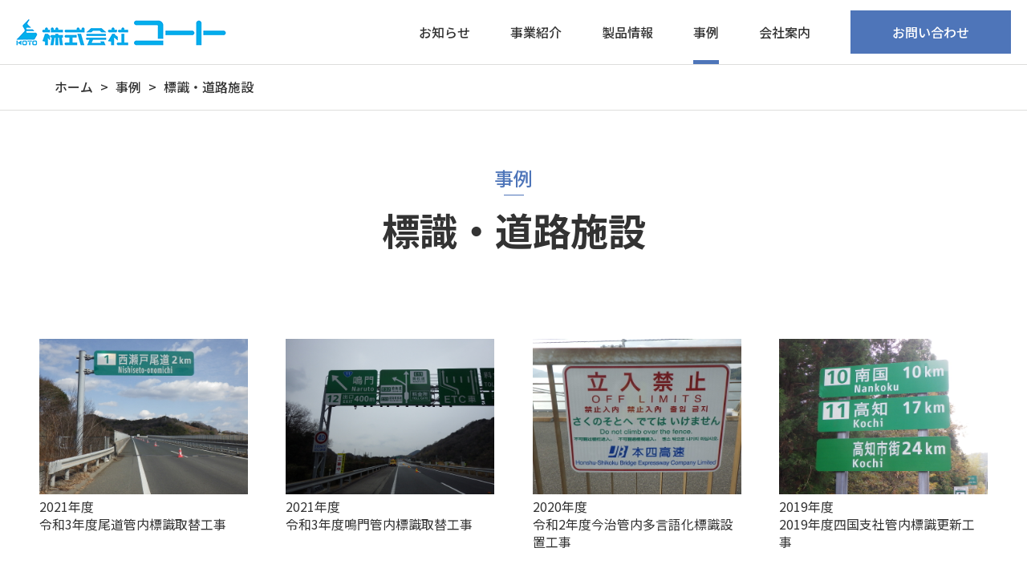

--- FILE ---
content_type: text/html; charset=UTF-8
request_url: https://www.kotokoto.co.jp/case-study/cat1
body_size: 30175
content:
<!DOCTYPE html>
<html lang="ja">
  <head>
    <!-- Google tag (gtag.js) -->
    <script async src="https://www.googletagmanager.com/gtag/js?id=G-M6V067FZ6E"></script>
    <script>
      window.dataLayer = window.dataLayer || [];
      function gtag(){dataLayer.push(arguments);}
      gtag('js', new Date());

      gtag('config', 'G-M6V067FZ6E');
    </script>
    <meta charset="UTF-8">
    <meta name="viewport" content="width=device-width, initial-scale=1.0, minimum-scale=1.0">
    <meta name="format-detection" content="telephone=no">
    <meta name="description" content="株式会社コートの事例をご紹介します。株式会社コートは標識・道路施設・鉄道サイン関連をはじめ、内装・外装施工、アルミ加工事業まで交通安全事業を中心に展開しています。" />
    <title>標識・道路施設｜事例｜株式会社コート</title>
    <link rel="shortcut icon" type="/image/x-icon" href="/images/common/favicon.ico" />
    <link rel="apple-touch-icon" href="/images/common/apple-touch-icon.png">
    <link rel="stylesheet" href="/css/slick.css" type="text/css" media="all" />
    <link rel="stylesheet" href="/css/slick-theme.css" type="text/css" media="all" />
    <link rel="stylesheet" href="/css/reset.css" type="text/css" media="all" />
    <link rel="stylesheet" href="/css/base.css" type="text/css" media="all" />
    <link rel="stylesheet" href="/css/style.css" type="text/css" media="all" />
    <link rel="stylesheet" href="/css/scroll-hint.css" type="text/css" media="all" />
    <link rel="preconnect" href="https://fonts.googleapis.com">
    <link rel="preconnect" href="https://fonts.gstatic.com" crossorigin>
    <link href="https://fonts.googleapis.com/css2?family=Noto+Sans+JP:wght@400;500;700&family=Noto+Serif+JP:wght@400;500;700&family=Oswald&family=Alatsi&display=swap" rel="stylesheet">
    <script>
      (function(d) {
        var config = {
          kitId: 'jor7yer',
          scriptTimeout: 3000,
          async: true
        },
        h=d.documentElement,t=setTimeout(function(){h.className=h.className.replace(/\bwf-loading\b/g,"")+" wf-inactive";},config.scriptTimeout),tk=d.createElement("script"),f=false,s=d.getElementsByTagName("script")[0],a;h.className+=" wf-loading";tk.src='https://use.typekit.net/'+config.kitId+'.js';tk.async=true;tk.onload=tk.onreadystatechange=function(){a=this.readyState;if(f||a&&a!="complete"&&a!="loaded")return;f=true;clearTimeout(t);try{Typekit.load(config)}catch(e){}};s.parentNode.insertBefore(tk,s)
      })(document);
    </script>
    <script src="https://ajax.googleapis.com/ajax/libs/jquery/3.6.0/jquery.min.js"></script>
  </head>
  <body>
    <div id="container">
      <header id="header">
        <div class="inner">
          <div id="header_logo"><a href="/"><img src="/images/common/header_logo.png" srcset="/images/common/header_logo.png 1x, /images/common/header_logo@2x.png 2x" alt="株式会社コート"></a></div>
          <div id="toggle"><button type="button"><span></span></button></div>
          <nav class="header_nav">
            <ul>
              <li><a href="/news/" class="target" data-parent="news">お知らせ</a></li>
              <li class="parentL2"><p class="target" data-parent="business">事業紹介<span class="menu_icon"></span></p>
                <div class="childL2">
                  <dl class="content">
                    <dt><a href="/business/">事業紹介トップ</a></dt>
                    <dd id="nav_business_dd">
                      <ul>
                        <li><a href="/business/signs-road.html"><span>標識・道路施設事業</span></a></li>
                        <li><a href="/business/construction.html"><span>建築関連事業</span></a></li>
                        <li><a href="/business/railroad.html"><span>鉄道関連事業</span></a></li>
                        <li class="parentL3"><a href="/business/aluminium.html"><span>アルミ加工事業</span></a>
                          <ul class="childL3">
                            <li class="sp"><a href="/business/aluminium.html"><span>アルミ加工事業トップ</span></a></li>
                            <li><a href="/business/al-originalplate.html"><span>アルミニウム原板</span></a></li>
                            <li><a href="/business/al-processing.html"><span>アルミニウム加工</span></a></li>
                            <li><a href="/business/al-welding.html"><span>アルミニウム溶接</span></a></li>
                          </ul>
                        </li>
                      </ul>
                    </dd>
                  </dl>
                </div>
              </li>
              <li class="parentL2"><p class="target" data-parent="product">製品情報<span class="menu_icon"></span></p>
                <div class="childL2">
                  <dl class="content">
                    <dt><a href="/product/">製品情報トップ</a></dt>
                    <dd id="nav_product_dd">
                      <ul>
                        <li class="parentL3"><p>道路標識</p>
                          <ul class="childL3">
                            <li><a href="/product/reflective.html"><span>反射式標識</span></a></li>
                            <li><a href="/product/backlit.html"><span>逆光対策標識</span></a></li>
                            <li><a href="/product/scotch.html"><span>溶剤インクジェットプリント</span></a></li>
                            <li><a href="/product/luminescent.html"><span>蓄光標識</span></a></li>
                          </ul>
                        </li>
                        <li class="parentL3"><p>LED内部照明式標識</p>
                          <ul class="childL3">
                            <li><a href="/product/pana.html"><span>PANALEX</span></a></li>
                            <li><a href="/product/srint2.html"><span>スリントフォブス</span></a></li>
                            <li><a href="/product/led2.html"><span>自発光式LED線発光標識</span></a></li>
                          </ul>
                        </li>
                        <li class="parentL3"><p>簡易遮断機</p>
                          <ul class="childL3">
                            <li><a href="/product/kani.html"><span>LED表示板付簡易遮断機</span></a></li>
                            <li><a href="/product/rotary.html"><span>回転式簡易遮断機</span></a></li>
                          </ul>
                        </li>
                        <li class="parentL3"><p>木製防護柵</p>
                          <ul class="childL3">
                            <li><a href="/product/mokkunguard.html"><span>モッくんガード</span></a></li>
                            <!-- <li><a href="/product/eco.html"><span>エコGMW</span></a></li> -->
                          </ul>
                        </li>
                      </ul>
                      <ul>
                        <li class="parentL3"><p>路面標示材</p>
                          <ul class="childL3">
                            <li><a href="/product/roadmark.html"><span>スコッチレーン・ステイマーク</span></a></li>
                            <li><a href="/product/cpg.html"><span>CPG-&#8546;</span></a></li>
                            <li><a href="/product/neocaps.html"><span>ネオキャップス</span></a></li>
                            <li><a href="/product/repair.html"><span>路面補修材</span></a></li>
                          </ul>
                        </li>
                        <li class="parentL3"><p>建築関連商品</p>
                          <ul class="childL3">
                            <li><a href="/product/dynoc-film.html"><span>3Ｍダイノックフィルム</span></a></li>
                            <li><a href="/product/scotch-film.html"><span>3Ｍスコッチティントウィンドウフィルム</span></a></li>
                            <li><a href="/product/fasala-film.html"><span>3Ｍファサラガラスフィルム</span></a></li>
                          </ul>
                        </li>
                        <li class="parentL3"><p>鉄道関連商品</p>
                          <ul class="childL3">
                            <li><a href="/product/jr.html"><span>車両ラッピング</span></a></li>
                            <li><a href="/product/store.html"><span>駅舎・店舗ラッピング</span></a></li>
                            <li><a href="/product/ledlight.html"><span>各種LED照明灯</span></a></li>
                          </ul>
                        </li>
                      </ul>
                    </dd>
                  </dl>
                </div>
              </li>
              <li><a href="/case-study/" class="target" data-parent="case-study">事例</a></li>
              <li class="parentL2"><p class="target" data-parent="company">会社案内<span class="menu_icon"></span></p>
                <div class="childL2">
                  <dl class="content">
                    <dt><a href="/company/">会社案内トップ</a></dt>
                    <dd id="nav_company_dd">
                      <ul>
                        <li><a href="/company/greeting.html"><span>ご挨拶</span></a></li>
                        <li><a href="/company/company-profile.html"><span>会社概要</span></a></li>
                        <li><a href="/company/items.html"><span>営業品目</span></a></li>
                        <li><a href="/company/office.html"><span>事務所</span></a></li>
                        <li><a href="/company/history.html"><span>会社沿革</span></a></li>
                        <li><a href="/company/access.html"><span>アクセスマップ</span></a></li>
                      </ul>
                    </dd>
                  </dl>
                </div>
              </li>
              <li class="sp"><a href="/link/">リンク</a></li>
              <li class="sp"><a href="/privacy/">プライバシーポリシー</a></li>
              <li class="sp"><a href="/inquiry/">お問い合わせ</a></li>
            </ul>
            <p class="nav_btn"><a href="/inquiry/">お問い合わせ</a></p>
          </nav>
        </div>
      </header>
<nav id="breadcrumb">
  <ol itemscope itemtype="https://schema.org/BreadcrumbList">
    <li itemprop="itemListElement" itemscope itemtype="https://schema.org/ListItem">
      <a itemprop="item" href="/"><span itemprop="name">ホーム</span></a>
      <meta itemprop="position" content="1" />
    </li>
    <li>&gt;</li>
    <li itemprop="itemListElement" itemscope itemtype="https://schema.org/ListItem">
      <a itemprop="item" href="/case-study/"><span itemprop="name">事例</span></a>
      <meta itemprop="position" content="2" />
    </li>
    <li>&gt;</li>
    <li itemprop="itemListElement" itemscope itemtype="https://schema.org/ListItem">
      <a itemprop="item" href="/case-study/cat1"><span itemprop="name">標識・道路施設</span></a>
      <meta itemprop="position" content="3" />
    </li>
  </ol>
</nav>

<main class="L3 bg_off">
  <header id="page_title">
    <h1><span class="parent">事例</span><span class="child">標識・道路施設</span></h1>
  </header>
  <section class="content">
    <ul class="case_list">

              <li>
          <a href="/case-study/cat1/14/" target="_self">
                          <img src="/finder/images/%E4%BA%8B%E4%BE%8B/%E6%A8%99%E8%AD%98%E3%83%BB%E9%81%93%E8%B7%AF%E6%96%BD%E8%A8%AD/%E4%BB%A4%E5%92%8C3%E5%B9%B4%E5%BA%A6%E5%B0%BE%E9%81%93%E7%AE%A1%E5%86%85%E6%A8%99%E8%AD%98%E5%8F%96%E6%9B%BF%E5%B7%A5%E4%BA%8B/%E2%91%A0R3%E5%B0%BE%E9%81%93(%E4%BD%90%E3%80%85%E6%9C%A8)_1.JPG" srcset="/finder/images/%E4%BA%8B%E4%BE%8B/%E6%A8%99%E8%AD%98%E3%83%BB%E9%81%93%E8%B7%AF%E6%96%BD%E8%A8%AD/%E4%BB%A4%E5%92%8C3%E5%B9%B4%E5%BA%A6%E5%B0%BE%E9%81%93%E7%AE%A1%E5%86%85%E6%A8%99%E8%AD%98%E5%8F%96%E6%9B%BF%E5%B7%A5%E4%BA%8B/%E2%91%A0R3%E5%B0%BE%E9%81%93(%E4%BD%90%E3%80%85%E6%9C%A8)_1.JPG 1x, /finder/images/%E4%BA%8B%E4%BE%8B/%E6%A8%99%E8%AD%98%E3%83%BB%E9%81%93%E8%B7%AF%E6%96%BD%E8%A8%AD/%E4%BB%A4%E5%92%8C3%E5%B9%B4%E5%BA%A6%E5%B0%BE%E9%81%93%E7%AE%A1%E5%86%85%E6%A8%99%E8%AD%98%E5%8F%96%E6%9B%BF%E5%B7%A5%E4%BA%8B/%E2%91%A0R3%E5%B0%BE%E9%81%93(%E4%BD%90%E3%80%85%E6%9C%A8)_1.JPG 2x" alt="">
                        <p>2021年度<br>令和3年度尾道管内標識取替工事</p>
          </a>
        </li>
              <li>
          <a href="/case-study/cat1/18/" target="_self">
                          <img src="/finder/images/%E4%BA%8B%E4%BE%8B/%E6%A8%99%E8%AD%98%E3%83%BB%E9%81%93%E8%B7%AF%E6%96%BD%E8%A8%AD/%E4%BB%A4%E5%92%8C3%E5%B9%B4%E5%BA%A6%E9%B3%B4%E9%96%80%E7%AE%A1%E5%86%85%E6%A8%99%E8%AD%98%E5%8F%96%E6%9B%BF%E5%B7%A5%E4%BA%8B/%E2%91%A1R3%E9%B3%B4%E9%96%80_1.JPG" srcset="/finder/images/%E4%BA%8B%E4%BE%8B/%E6%A8%99%E8%AD%98%E3%83%BB%E9%81%93%E8%B7%AF%E6%96%BD%E8%A8%AD/%E4%BB%A4%E5%92%8C3%E5%B9%B4%E5%BA%A6%E9%B3%B4%E9%96%80%E7%AE%A1%E5%86%85%E6%A8%99%E8%AD%98%E5%8F%96%E6%9B%BF%E5%B7%A5%E4%BA%8B/%E2%91%A1R3%E9%B3%B4%E9%96%80_1.JPG 1x, /finder/images/%E4%BA%8B%E4%BE%8B/%E6%A8%99%E8%AD%98%E3%83%BB%E9%81%93%E8%B7%AF%E6%96%BD%E8%A8%AD/%E4%BB%A4%E5%92%8C3%E5%B9%B4%E5%BA%A6%E9%B3%B4%E9%96%80%E7%AE%A1%E5%86%85%E6%A8%99%E8%AD%98%E5%8F%96%E6%9B%BF%E5%B7%A5%E4%BA%8B/%E2%91%A1R3%E9%B3%B4%E9%96%80_1.JPG 2x" alt="">
                        <p>2021年度<br>令和3年度鳴門管内標識取替工事</p>
          </a>
        </li>
              <li>
          <a href="/case-study/cat1/19/" target="_self">
                          <img src="/finder/images/%E4%BA%8B%E4%BE%8B/%E6%A8%99%E8%AD%98%E3%83%BB%E9%81%93%E8%B7%AF%E6%96%BD%E8%A8%AD/%E4%BB%A4%E5%92%8C2%E5%B9%B4%E5%BA%A6%E4%BB%8A%E6%B2%BB%E7%AE%A1%E5%86%85%E5%A4%9A%E8%A8%80%E8%AA%9E%E5%8C%96%E6%A8%99%E8%AD%98%E8%A8%AD%E7%BD%AE%E5%B7%A5%E4%BA%8B/%E2%91%A2R2%E4%BB%8A%E6%B2%BB(%E4%B8%89%E5%A5%BD)_1.JPG" srcset="/finder/images/%E4%BA%8B%E4%BE%8B/%E6%A8%99%E8%AD%98%E3%83%BB%E9%81%93%E8%B7%AF%E6%96%BD%E8%A8%AD/%E4%BB%A4%E5%92%8C2%E5%B9%B4%E5%BA%A6%E4%BB%8A%E6%B2%BB%E7%AE%A1%E5%86%85%E5%A4%9A%E8%A8%80%E8%AA%9E%E5%8C%96%E6%A8%99%E8%AD%98%E8%A8%AD%E7%BD%AE%E5%B7%A5%E4%BA%8B/%E2%91%A2R2%E4%BB%8A%E6%B2%BB(%E4%B8%89%E5%A5%BD)_1.JPG 1x, /finder/images/%E4%BA%8B%E4%BE%8B/%E6%A8%99%E8%AD%98%E3%83%BB%E9%81%93%E8%B7%AF%E6%96%BD%E8%A8%AD/%E4%BB%A4%E5%92%8C2%E5%B9%B4%E5%BA%A6%E4%BB%8A%E6%B2%BB%E7%AE%A1%E5%86%85%E5%A4%9A%E8%A8%80%E8%AA%9E%E5%8C%96%E6%A8%99%E8%AD%98%E8%A8%AD%E7%BD%AE%E5%B7%A5%E4%BA%8B/%E2%91%A2R2%E4%BB%8A%E6%B2%BB(%E4%B8%89%E5%A5%BD)_1.JPG 2x" alt="">
                        <p>2020年度<br>令和2年度今治管内多言語化標識設置工事</p>
          </a>
        </li>
              <li>
          <a href="/case-study/cat1/20/" target="_self">
                          <img src="/finder/images/%E4%BA%8B%E4%BE%8B/%E6%A8%99%E8%AD%98%E3%83%BB%E9%81%93%E8%B7%AF%E6%96%BD%E8%A8%AD/2019%E5%B9%B4%E5%BA%A6%E5%9B%9B%E5%9B%BD%E6%94%AF%E7%A4%BE%E7%AE%A1%E5%86%85%E6%A8%99%E8%AD%98%E6%9B%B4%E6%96%B0%E5%B7%A5%E4%BA%8B/%E2%91%A32019%E5%9B%9B%E5%9B%BD(ozaki)_4.JPG" srcset="/finder/images/%E4%BA%8B%E4%BE%8B/%E6%A8%99%E8%AD%98%E3%83%BB%E9%81%93%E8%B7%AF%E6%96%BD%E8%A8%AD/2019%E5%B9%B4%E5%BA%A6%E5%9B%9B%E5%9B%BD%E6%94%AF%E7%A4%BE%E7%AE%A1%E5%86%85%E6%A8%99%E8%AD%98%E6%9B%B4%E6%96%B0%E5%B7%A5%E4%BA%8B/%E2%91%A32019%E5%9B%9B%E5%9B%BD(ozaki)_4.JPG 1x, /finder/images/%E4%BA%8B%E4%BE%8B/%E6%A8%99%E8%AD%98%E3%83%BB%E9%81%93%E8%B7%AF%E6%96%BD%E8%A8%AD/2019%E5%B9%B4%E5%BA%A6%E5%9B%9B%E5%9B%BD%E6%94%AF%E7%A4%BE%E7%AE%A1%E5%86%85%E6%A8%99%E8%AD%98%E6%9B%B4%E6%96%B0%E5%B7%A5%E4%BA%8B/%E2%91%A32019%E5%9B%9B%E5%9B%BD(ozaki)_4.JPG 2x" alt="">
                        <p>2019年度<br>2019年度四国支社管内標識更新工事</p>
          </a>
        </li>
              <li>
          <a href="/case-study/cat1/21/" target="_self">
                          <img src="/finder/images/%E4%BA%8B%E4%BE%8B/%E6%A8%99%E8%AD%98%E3%83%BB%E9%81%93%E8%B7%AF%E6%96%BD%E8%A8%AD/%E9%96%A2%E8%A5%BF%E6%94%AF%E7%A4%BE%E7%AE%A1%E5%86%85%E3%80%80%20%E6%A8%99%E8%AD%98%E5%8F%96%E6%9B%BF%E5%B7%A5%E4%BA%8B%EF%BC%88%E5%B9%B3%E6%88%9030%E5%B9%B4%E5%BA%A6%EF%BC%89/%E2%91%A4H30%E9%96%A2%E8%A5%BF(%E8%97%A4%E6%9D%91)_1.JPG" srcset="/finder/images/%E4%BA%8B%E4%BE%8B/%E6%A8%99%E8%AD%98%E3%83%BB%E9%81%93%E8%B7%AF%E6%96%BD%E8%A8%AD/%E9%96%A2%E8%A5%BF%E6%94%AF%E7%A4%BE%E7%AE%A1%E5%86%85%E3%80%80%20%E6%A8%99%E8%AD%98%E5%8F%96%E6%9B%BF%E5%B7%A5%E4%BA%8B%EF%BC%88%E5%B9%B3%E6%88%9030%E5%B9%B4%E5%BA%A6%EF%BC%89/%E2%91%A4H30%E9%96%A2%E8%A5%BF(%E8%97%A4%E6%9D%91)_1.JPG 1x, /finder/images/%E4%BA%8B%E4%BE%8B/%E6%A8%99%E8%AD%98%E3%83%BB%E9%81%93%E8%B7%AF%E6%96%BD%E8%A8%AD/%E9%96%A2%E8%A5%BF%E6%94%AF%E7%A4%BE%E7%AE%A1%E5%86%85%E3%80%80%20%E6%A8%99%E8%AD%98%E5%8F%96%E6%9B%BF%E5%B7%A5%E4%BA%8B%EF%BC%88%E5%B9%B3%E6%88%9030%E5%B9%B4%E5%BA%A6%EF%BC%89/%E2%91%A4H30%E9%96%A2%E8%A5%BF(%E8%97%A4%E6%9D%91)_1.JPG 2x" alt="">
                        <p>2018年度<br>関西支社管内　 標識取替工事（平成30年度）</p>
          </a>
        </li>
              <li>
          <a href="/case-study/cat1/22/" target="_self">
                          <img src="/finder/images/%E4%BA%8B%E4%BE%8B/%E6%A8%99%E8%AD%98%E3%83%BB%E9%81%93%E8%B7%AF%E6%96%BD%E8%A8%AD/%E5%B9%B3%E6%88%9030%E5%B9%B4%E5%BA%A6%E3%80%80%20%E5%9B%9B%E5%9B%BD%E6%94%AF%E7%A4%BE%E7%AE%A1%E5%86%85%E6%A8%99%E8%AD%98%E6%9B%B4%E6%96%B0%E5%B7%A5%E4%BA%8B/%E2%91%A5H30%E5%9B%9B%E5%9B%BD(%E5%B7%9D%E8%A5%BF)_1.JPG" srcset="/finder/images/%E4%BA%8B%E4%BE%8B/%E6%A8%99%E8%AD%98%E3%83%BB%E9%81%93%E8%B7%AF%E6%96%BD%E8%A8%AD/%E5%B9%B3%E6%88%9030%E5%B9%B4%E5%BA%A6%E3%80%80%20%E5%9B%9B%E5%9B%BD%E6%94%AF%E7%A4%BE%E7%AE%A1%E5%86%85%E6%A8%99%E8%AD%98%E6%9B%B4%E6%96%B0%E5%B7%A5%E4%BA%8B/%E2%91%A5H30%E5%9B%9B%E5%9B%BD(%E5%B7%9D%E8%A5%BF)_1.JPG 1x, /finder/images/%E4%BA%8B%E4%BE%8B/%E6%A8%99%E8%AD%98%E3%83%BB%E9%81%93%E8%B7%AF%E6%96%BD%E8%A8%AD/%E5%B9%B3%E6%88%9030%E5%B9%B4%E5%BA%A6%E3%80%80%20%E5%9B%9B%E5%9B%BD%E6%94%AF%E7%A4%BE%E7%AE%A1%E5%86%85%E6%A8%99%E8%AD%98%E6%9B%B4%E6%96%B0%E5%B7%A5%E4%BA%8B/%E2%91%A5H30%E5%9B%9B%E5%9B%BD(%E5%B7%9D%E8%A5%BF)_1.JPG 2x" alt="">
                        <p>2018年度<br>平成30年度　 四国支社管内標識更新工事</p>
          </a>
        </li>
              <li>
          <a href="/case-study/cat1/23/" target="_self">
                          <img src="/finder/images/%E4%BA%8B%E4%BE%8B/%E6%A8%99%E8%AD%98%E3%83%BB%E9%81%93%E8%B7%AF%E6%96%BD%E8%A8%AD/%E9%96%A2%E8%A5%BF%E6%94%AF%E7%A4%BE%E7%AE%A1%E5%86%85%E4%B8%AD%E5%9C%B0%E5%8C%BA%E3%80%80%20%E6%A8%99%E8%AD%98%E3%83%8A%E3%83%B3%E3%83%90%E3%83%AA%E3%83%B3%E3%82%B0%E5%B7%A5%E4%BA%8B/%E2%91%A6%EF%BE%85%EF%BE%9D%EF%BE%8A%EF%BE%9E%EF%BE%98%EF%BE%9D%EF%BD%B8%EF%BE%9E(%E9%B3%A5%E5%B1%85)_1.JPG" srcset="/finder/images/%E4%BA%8B%E4%BE%8B/%E6%A8%99%E8%AD%98%E3%83%BB%E9%81%93%E8%B7%AF%E6%96%BD%E8%A8%AD/%E9%96%A2%E8%A5%BF%E6%94%AF%E7%A4%BE%E7%AE%A1%E5%86%85%E4%B8%AD%E5%9C%B0%E5%8C%BA%E3%80%80%20%E6%A8%99%E8%AD%98%E3%83%8A%E3%83%B3%E3%83%90%E3%83%AA%E3%83%B3%E3%82%B0%E5%B7%A5%E4%BA%8B/%E2%91%A6%EF%BE%85%EF%BE%9D%EF%BE%8A%EF%BE%9E%EF%BE%98%EF%BE%9D%EF%BD%B8%EF%BE%9E(%E9%B3%A5%E5%B1%85)_1.JPG 1x, /finder/images/%E4%BA%8B%E4%BE%8B/%E6%A8%99%E8%AD%98%E3%83%BB%E9%81%93%E8%B7%AF%E6%96%BD%E8%A8%AD/%E9%96%A2%E8%A5%BF%E6%94%AF%E7%A4%BE%E7%AE%A1%E5%86%85%E4%B8%AD%E5%9C%B0%E5%8C%BA%E3%80%80%20%E6%A8%99%E8%AD%98%E3%83%8A%E3%83%B3%E3%83%90%E3%83%AA%E3%83%B3%E3%82%B0%E5%B7%A5%E4%BA%8B/%E2%91%A6%EF%BE%85%EF%BE%9D%EF%BE%8A%EF%BE%9E%EF%BE%98%EF%BE%9D%EF%BD%B8%EF%BE%9E(%E9%B3%A5%E5%B1%85)_1.JPG 2x" alt="">
                        <p>2017年度<br>関西支社管内中地区　 標識ナンバリング工事</p>
          </a>
        </li>
              <li>
          <a href="/case-study/cat1/24/" target="_self">
                          <img src="/finder/images/%E4%BA%8B%E4%BE%8B/%E6%A8%99%E8%AD%98%E3%83%BB%E9%81%93%E8%B7%AF%E6%96%BD%E8%A8%AD/%E9%96%A2%E8%A5%BF%E6%94%AF%E7%A4%BE%E7%AE%A1%E5%86%85%E3%80%80%20%E6%A8%99%E8%AD%98%E5%8F%96%E6%9B%BF%E5%B7%A5%E4%BA%8B%EF%BC%88%E5%B9%B3%E6%88%9029%E5%B9%B4%E5%BA%A6%EF%BC%89/%E2%91%A7H29%E9%96%A2%E8%A5%BF(%E8%97%A4%E6%9D%91)_1.JPG" srcset="/finder/images/%E4%BA%8B%E4%BE%8B/%E6%A8%99%E8%AD%98%E3%83%BB%E9%81%93%E8%B7%AF%E6%96%BD%E8%A8%AD/%E9%96%A2%E8%A5%BF%E6%94%AF%E7%A4%BE%E7%AE%A1%E5%86%85%E3%80%80%20%E6%A8%99%E8%AD%98%E5%8F%96%E6%9B%BF%E5%B7%A5%E4%BA%8B%EF%BC%88%E5%B9%B3%E6%88%9029%E5%B9%B4%E5%BA%A6%EF%BC%89/%E2%91%A7H29%E9%96%A2%E8%A5%BF(%E8%97%A4%E6%9D%91)_1.JPG 1x, /finder/images/%E4%BA%8B%E4%BE%8B/%E6%A8%99%E8%AD%98%E3%83%BB%E9%81%93%E8%B7%AF%E6%96%BD%E8%A8%AD/%E9%96%A2%E8%A5%BF%E6%94%AF%E7%A4%BE%E7%AE%A1%E5%86%85%E3%80%80%20%E6%A8%99%E8%AD%98%E5%8F%96%E6%9B%BF%E5%B7%A5%E4%BA%8B%EF%BC%88%E5%B9%B3%E6%88%9029%E5%B9%B4%E5%BA%A6%EF%BC%89/%E2%91%A7H29%E9%96%A2%E8%A5%BF(%E8%97%A4%E6%9D%91)_1.JPG 2x" alt="">
                        <p>2017年度<br>関西支社管内　 標識取替工事（平成29年度）</p>
          </a>
        </li>
              <li>
          <a href="/case-study/cat1/25/" target="_self">
                          <img src="/finder/images/%E4%BA%8B%E4%BE%8B/%E6%A8%99%E8%AD%98%E3%83%BB%E9%81%93%E8%B7%AF%E6%96%BD%E8%A8%AD/%E7%AE%95%E9%9D%A2%E5%8C%97%E9%83%A8%E6%A9%8B%E6%A2%81%E5%9C%B0%E5%8C%BA%20%E9%81%93%E8%B7%AF%E6%A8%99%E8%AD%98%E8%A8%AD%E7%BD%AE%E5%B7%A5%E4%BA%8B/%E2%91%A8%E7%AE%95%E9%9D%A2%E5%8C%97%E9%83%A8_1.JPG" srcset="/finder/images/%E4%BA%8B%E4%BE%8B/%E6%A8%99%E8%AD%98%E3%83%BB%E9%81%93%E8%B7%AF%E6%96%BD%E8%A8%AD/%E7%AE%95%E9%9D%A2%E5%8C%97%E9%83%A8%E6%A9%8B%E6%A2%81%E5%9C%B0%E5%8C%BA%20%E9%81%93%E8%B7%AF%E6%A8%99%E8%AD%98%E8%A8%AD%E7%BD%AE%E5%B7%A5%E4%BA%8B/%E2%91%A8%E7%AE%95%E9%9D%A2%E5%8C%97%E9%83%A8_1.JPG 1x, /finder/images/%E4%BA%8B%E4%BE%8B/%E6%A8%99%E8%AD%98%E3%83%BB%E9%81%93%E8%B7%AF%E6%96%BD%E8%A8%AD/%E7%AE%95%E9%9D%A2%E5%8C%97%E9%83%A8%E6%A9%8B%E6%A2%81%E5%9C%B0%E5%8C%BA%20%E9%81%93%E8%B7%AF%E6%A8%99%E8%AD%98%E8%A8%AD%E7%BD%AE%E5%B7%A5%E4%BA%8B/%E2%91%A8%E7%AE%95%E9%9D%A2%E5%8C%97%E9%83%A8_1.JPG 2x" alt="">
                        <p>2017年度<br>箕面北部橋梁地区 道路標識設置工事</p>
          </a>
        </li>
              <li>
          <a href="/case-study/cat1/26/" target="_self">
                          <img src="/finder/images/%E4%BA%8B%E4%BE%8B/%E6%A8%99%E8%AD%98%E3%83%BB%E9%81%93%E8%B7%AF%E6%96%BD%E8%A8%AD/%E5%B9%B3%E6%88%9029%E5%B9%B4%E5%BA%A6%E3%80%80%20%E5%9B%9B%E5%9B%BD%E6%94%AF%E7%A4%BE%E7%AE%A1%E5%86%85%E6%A8%99%E8%AD%98%E6%9B%B4%E6%96%B0%E5%B7%A5%E4%BA%8B/%E2%91%A9H29%E5%9B%9B%E5%9B%BD(ozaki)_1.JPG" srcset="/finder/images/%E4%BA%8B%E4%BE%8B/%E6%A8%99%E8%AD%98%E3%83%BB%E9%81%93%E8%B7%AF%E6%96%BD%E8%A8%AD/%E5%B9%B3%E6%88%9029%E5%B9%B4%E5%BA%A6%E3%80%80%20%E5%9B%9B%E5%9B%BD%E6%94%AF%E7%A4%BE%E7%AE%A1%E5%86%85%E6%A8%99%E8%AD%98%E6%9B%B4%E6%96%B0%E5%B7%A5%E4%BA%8B/%E2%91%A9H29%E5%9B%9B%E5%9B%BD(ozaki)_1.JPG 1x, /finder/images/%E4%BA%8B%E4%BE%8B/%E6%A8%99%E8%AD%98%E3%83%BB%E9%81%93%E8%B7%AF%E6%96%BD%E8%A8%AD/%E5%B9%B3%E6%88%9029%E5%B9%B4%E5%BA%A6%E3%80%80%20%E5%9B%9B%E5%9B%BD%E6%94%AF%E7%A4%BE%E7%AE%A1%E5%86%85%E6%A8%99%E8%AD%98%E6%9B%B4%E6%96%B0%E5%B7%A5%E4%BA%8B/%E2%91%A9H29%E5%9B%9B%E5%9B%BD(ozaki)_1.JPG 2x" alt="">
                        <p>2017年度<br>平成29年度　 四国支社管内標識更新工事</p>
          </a>
        </li>
      
    </ul>
    <nav class="mb120 smb60">

      <style>
        .pagination .active {
          background: #4E75B9; border: 1px solid #4E75B9; color: #fff;
          min-width: 30px; height: 45px; padding: 5px; border: 1px solid #DCDCDC; font-weight: bold; line-height: 30px;
        }
      </style>
      <ul class="pagination"><li class="active"><span>1</span></li><li class="num"><a href="https://www.kotokoto.co.jp/case-study/cat1/page-2" data-ci-pagination-page="2">2</a></li><li class="next"><a href="https://www.kotokoto.co.jp/case-study/cat1/page-2" data-ci-pagination-page="2" rel="next">&rsaquo;</a></li></ul>
    </nav>
  </section>
</main>

<footer id="footer">
        <div id="footer_nav">
          <nav class="content">
            <div class="footer_nav_col">
              <ul>
                <li class="cateL2"><a href="/news/">お知らせ</a></li>
                <li class="cateL2 parent"><a href="/business/">事業紹介</a> 
                  <ul class="child">
                    <li><a href="/business/signs-road.html">標識・道路施設事業</a></li>
                    <li><a href="/business/construction.html">建築関連事業</a></li>
                    <li><a href="/business/railroad.html">鉄道関連事業</a></li>
                    <li class="parentL3"><a href="/business/aluminium.html">アルミ加工事業</a></li>
                  </ul>
                </li>
              </ul>
            </div>
            <div class="footer_nav_product">
              <h2 class="cateL2"><a href="/product/">製品情報</a></h2>
              <div class="footer_nav_col_wrap">
                <div class="footer_nav_col">
                  <dl>
                    <dt>道路標識</dt>
                    <dd>
                      <ul class="child">
                        <li><a href="/product/reflective.html">反射式標識</a></li>
                        <li><a href="/product/backlit.html">逆光対策標識</a></li>
                        <li><a href="/product/scotch.html">溶剤インクジェットプリント</a></li>
                        <li><a href="/product/luminescent.html">蓄光標識</a></li>
                      </ul>
                    </dd>
                    <dt>LED内部照明式標識</dt>
                    <dd>
                      <ul class="child">
                        <li><a href="/product/pana.html">PANALEX</a></li>
                        <li><a href="/product/srint2.html">スリントフォブス</a></li>
                        <li><a href="/product/led2.html">自発光式LED線発光標識</a></li>
                      </ul>
                    </dd>
                    <dt>簡易遮断機</dt>
                    <dd>
                      <ul class="child">
                        <li><a href="/product/kani.html">LED表示板付簡易遮断機</a></li>
                        <li><a href="/product/rotary.html">回転式簡易遮断機</a></li>
                      </ul>
                    </dd>
                  </dl>
                </div>
                <div class="footer_nav_col">
                  <dl>
                    <dt>木製防護柵</dt>
                    <dd>
                      <ul class="child">
                        <li><a href="/product/mokkunguard.html">モッくんガード</a></li>
                        <!-- <li><a href="/product/eco.html">エコGMW</a></li> -->
                      </ul>
                    </dd>
                    <dt>路面標示材</dt>
                    <dd>
                      <ul class="child">
                        <li><a href="/product/roadmark.html">スコッチレーン・ステイマーク</a></li>
                        <li><a href="/product/cpg.html">CPG-&#8546;</a></li>
                        <li><a href="/product/neocaps.html">ネオキャップス</a></li>
                        <li><a href="/product/repair.html">路面補修材</a></li>
                      </ul>
                    </dd>
                  </dl>
                </div>
                <div class="footer_nav_col">
                  <dl>
                    <dt>建築関連商品</dt>
                    <dd>
                      <ul class="child">
                        <li><a href="/product/dynoc-film.html">3Ｍダイノックフィルム</a></li>
                        <li><a href="/product/scotch-film.html">3Ｍスコッチティントウィンドウフィルム</a></li>
                        <li><a href="/product/fasala-film.html">3Ｍファサラガラスフィルム</a></li>
                      </ul>
                    </dd>
                    <dt>鉄道関連商品</dt>
                    <dd>
                      <ul class="child">
                        <li><a href="/product/jr.html">車両ラッピング</a></li>
                        <li><a href="/product/store.html">駅舎・店舗ラッピング</a></li>
                        <li><a href="/product/ledlight.html">各種LED照明灯</a></li>
                      </ul>
                    </dd>
                  </dl>
                </div>
              </div>
            </div>
            <div class="footer_nav_col">
              <ul>
                <li class="cateL2"><a href="/case-study/">事例</a></li>
                <li class="cateL2 parent"><a href="/company/">会社案内</a>
                  <ul class="child">
                    <li><a href="/company/greeting.html">ご挨拶</a></li>
                    <li><a href="/company/company-profile.html">会社概要</a></li>
                    <li><a href="/company/items.html">営業品目</a></li>
                    <li><a href="/company/office.html">事務所</a></li>
                    <li><a href="/company/history.html">会社沿革</a></li>
                    <li><a href="/company/access.html">アクセスマップ</a></li>
                  </ul>
                </li>
                <li class="cateL2 last"><a href="/inquiry/">お問い合わせ</a></li>
              </ul>
            </div>
          </nav>
        </div><!-- /#footer_nav -->
        <div id="footer_logo">
          <div class="content">
            <div class="logo"><img src="/images/common/footer_logo.png" srcset="/images/common/footer_logo.png 1x, /images/common/footer_logo@2x.png 2x" alt="株式会社コート"></div>
            <nav>
              <ul>
                <li><a href="/link/">リンク</a></li>
                <li><a href="/privacy/">プライバシーポリシー</a></li>
              </ul>
            </nav>
          </div>
        </div><!-- /#footer_logo -->
        <div id="copyright">
          <small>&copy; koto All Right Reserved.</small>
        </div>
        <div id="page_top"></div>
      </footer>
    </div><!--/#container-->
    <div class="cover"></div>
<script src="../js/common.js"></script>
</body>
</html>

--- FILE ---
content_type: text/css
request_url: https://www.kotokoto.co.jp/css/base.css
body_size: 15076
content:
@charset "utf-8";
/*
  breakpoint：-640/-1299
*/
/*=================================*/
/* basic element */
/*=================================*/
html {
  font-size: 62.5%;
}
body {
  background: #fff;
  color: #333;
  font-family: 'Noto Sans JP', "Hiragino Kaku Gothic ProN", "Hiragino Sans", Meiryo, sans-serif;
  font-size: 1.6rem;
  line-height: 1.4;
  position: relative;
}
@media all and (max-width: 1299px) {
  body {
    font-size: calc(1.2rem + (1vw - 0.64rem) * 0.6061);
  }
}
@media all and (max-width: 640px) {
  body {
    overflow-x: hidden;
    font-size: 1.4rem;
  }
}
a {
  transition: all .3s;
  text-decoration: none;
  color: #333;
}
a img {
  border: none;
  transition: .5s cubic-bezier(.215,.61,.355,1);
}
/*a:hover img {
  opacity: 0.8;
}*/
@media all and (min-width: 641px) {
  a[href^="tel:"] {
    pointer-events: none;
  }
}
input {
  outline: 0;
}
sup {
  font-size: 0.6em;
  vertical-align: super;
}
sub {
  font-size: 0.6em;
  vertical-align: text-bottom;
}
b {
  font-weight: bold;
}
/*============================================*/
/* basic style */
/*============================================*/
/* box 
---------------------------------------------*/
#container {
  max-width: 100%;
  margin: auto;
  overflow: hidden;
  position: relative;
}
.content {
  width: 92.307692307%;/*1300px*/
  max-width: 1200px;
  margin: auto;
}
@media all and (max-width: 640px) {
  .content {
    width: 89.333333333%;
  }
}
/* clear 
---------------------------------------------*/
.clear {
  clear: both;
}
.clearfix:after {
  content: "";
  display: block;
  clear: both;
}
.fltL {
  float: left;
}
/* display:none 
---------------------------------------------*/
@media all and (min-width: 641px) {
  .sp {
    display: none !important;
  }
}
@media all and (max-width: 640px) and (min-width: 1300px) {
  .tab {
    display: none !important;
  }
}
@media all and (max-width: 1299px) {
  .pc {
    display: none !important;
  }
}
/* margin 
---------------------------------------------*/
/* margin-bottom */
.mb0 {margin-bottom: 0 !important;}
.mb5 {margin-bottom: 5px !important;}
.mb10 {margin-bottom: 10px !important;}
.mb15 {margin-bottom: 15px !important;}
.mb20 {margin-bottom: 20px !important;}
.mb25 {margin-bottom: 25px !important;}
.mb30 {margin-bottom: 30px !important;}
.mb35 {margin-bottom: 35px !important;}
.mb40 {margin-bottom: 40px !important;}
.mb45 {margin-bottom: 45px !important;}
.mb50 {margin-bottom: 50px !important;}
.mb55 {margin-bottom: 55px !important;}
.mb60 {margin-bottom: 60px !important;}
.mb65 {margin-bottom: 65px !important;}
.mb70 {margin-bottom: 70px !important;}
.mb75 {margin-bottom: 75px !important;}
.mb80 {margin-bottom: 80px !important;}
.mb90 {margin-bottom: 90px !important;}
.mb100 {margin-bottom: 100px !important;}
.mb110 {margin-bottom: 110px !important;}
.mb120 {margin-bottom: 120px !important;}
.mb130 {margin-bottom: 130px !important;}
.mb140 {margin-bottom: 140px !important;}
.mb150 {margin-bottom: 150px !important;}
.mb160 {margin-bottom: 160px !important;}

/* margin-top */
.mt10 {margin-top: 10px !important;}
.mt15 {margin-top: 15px !important;}
.mt20 {margin-top: 20px !important;}
.mt25 {margin-top: 25px !important;}
.mt30 {margin-top: 30px !important;}
.mt50 {margin-top: 50px !important;}
.mt60 {margin-top: 60px !important;}

@media all and (max-width: 1299px) {
  /* margin-bottom */
  .mb20 {margin-bottom: 1.53vw !important;}
  .mb25 {margin-bottom: 1.92vw !important;}
  .mb30 {margin-bottom: 2.3vw !important;}
  .mb35 {margin-bottom: 2.69vw !important;}
  .mb40 {margin-bottom: 3.07vw !important;}
  .mb45 {margin-bottom: 3.46vw !important;}
  .mb50 {margin-bottom: 3.84vw !important;}
  .mb55 {margin-bottom: 4.23vw !important;}
  .mb60 {margin-bottom: 4.61vw !important;}
  .mb65 {margin-bottom: 5vw !important;}
  .mb70 {margin-bottom: 5.38vw !important;}
  .mb70 {margin-bottom: 5.76vw !important;}
  .mb80 {margin-bottom: 6.15vw !important;}
  .mb90 {margin-bottom: 6.92vw !important;}
  .mb100 {margin-bottom: 7.69vw !important;}
  .mb110 {margin-bottom: 8.46vw !important;}
  .mb120 {margin-bottom: 9.23vw !important;}
  .mb130 {margin-bottom: 10vw !important;}
  .mb140 {margin-bottom: 10.76vw !important;}
  .mb150 {margin-bottom: 11.53vw !important;}
  .mb160 {margin-bottom: 12.3vw !important;}

  /* margin-top */
  .mt15 {margin-top: 1.15vw !important;}
  .mt20 {margin-top: 1.53vw !important;}
  .mt25 {margin-top: 1.92vw !important;}
  .mt30 {margin-top: 2.3vw !important;}
  .mt40 {margin-top: 3.07vw !important;}
  .mt50 {margin-top: 3.84vw !important;}
  .mt60 {margin-top: 4.61vw !important;}
}
@media all and (max-width: 640px) {
  .smb10 {margin-bottom: 10px !important;}
  .smb15 {margin-bottom: 15px !important;}
  .smb20 {margin-bottom: 20px !important;}
  .smb25 {margin-bottom: 25px !important;}
  .smb30 {margin-bottom: 30px !important;}
  .smb35 {margin-bottom: 35px !important;}
  .smb40 {margin-bottom: 40px !important;}
  .smb45 {margin-bottom: 45px !important;}
  .smb50 {margin-bottom: 50px !important;}
  .smb60 {margin-bottom: 60px !important;}
  .smt30 {margin-top: 30px !important;}
  .smr10 {margin-right: 10px !important;}
}
/* padding 
---------------------------------------------*/
.pt30 {padding-top: 30px !important;}
.pb80 {padding-bottom: 80px !important;}
@media all and (max-width: 1299px) {
  .pt30 {padding-top: 2.3vw !important;}
  .pb80 {padding-bottom: 6.15vw !important;}
}
@media all and (max-width: 640px) {
  .spt15 {padding-top: 15px !important;}
  .spb40 {padding-bottom: 40px !important;}
}
/* width 
---------------------------------------------*/
@media all and (min-width: 641px) {
  .w560 {width: 43.07vw;}
}
@media all and (min-width: 1300px) {
  .w560 {width: 560px;}
}

/* align 
---------------------------------------------*/
.alignC {
  text-align: center !important;
}
.alignR {
  text-align: right !important;
}
.alignL {
  text-align: left !important;
}
.valignT {
  vertical-align: top !important;
}
.valignM {
  vertical-align: middle; !important;
}
.valignB {
  vertical-align: bottom; !important;
}
/* text 
---------------------------------------------*/
.font_serif {
  font-family: 'Noto Serif JP', serif;
}
.font16 {
  font-size: 1.6rem;
}
.font18 {
  font-size: 1.8rem;
}
.sizeL {
  font-size: 1.25em;
}
.sizeS {
  font-size: 0.8em;
}
.weightB {
  font-weight: bold !important;
}
.weightM {
  font-weight: 500 !important;
}
.weightN {
  font-weight: 400 !important;
}
.txt {
  line-height: 1.875;
}
.txt2 {
  line-height: 2.0;
}
.txt3 {
  line-height: 1.75;
}
.indent1 {
  margin-left: 1em;
  text-indent: -1em;
}
.palt {
  font-feature-settings: "palt";
}
.notice {
  margin-left: 1em;
  text-indent: -1em;
  font-size: 1.4rem;
  font-weight: 400;
}
.break {
  word-break: break-word;
}
@media all and (max-width: 1299px) {
  .font16 {
    font-size: calc(1.0rem + (1vw - 0.64rem) * 0.9091);
  }
  .font18 {
    font-size: calc(1.6rem + (1vw - 0.64rem) * 0.3030);
  }
}
@media all and (max-width: 640px) {
  .font16 {
    font-size: 1.4rem;
  }
  .font18 {
    font-size: 1.6rem;
  }
  .notice {
    font-size: 1.2rem;
  }
}
.txt_orange {
  color: #DF601E;
}
.txt_pink {
  color: #E80FD2;
}
/* list-style 
---------------------------------------------*/
.disc {
  margin-left: 1.2em;
  list-style-type: disc;
}
.dec {
  margin-left: 1.5em;
  list-style-type: decimal;
}
.disc li,
.dec li,
.circle li {
  line-height: 1.875;
}
.circle li {
  margin-left: 1em;
  text-indent: -1em;
}
.circle li:before {
  content: '●';
}
/* フレックスボックス 
---------------------------------------------*/
.flex {
  display: flex;
}
.col2 {
  display: flex;
  justify-content: space-between;
}
.inline_flex {
  display: inline-flex;
}
@media all and (max-width: 640px) {
  .col2 {
    display: block;
  }
  .col2.flex_sp {
    display: flex;
  }
}
@media all and (min-width: 641px) {
  .flex_pc {
    display: flex;
  }
}
/* Grid
---------------------------------------------*/
.grid {
  display: -ms-grid;
  display: grid;
}

/*============================================*/
/* tone & manner */
/*============================================*/
/* title 
---------------------------------------------*/
/* title2 */
.title2 {
  font-size: 3.8rem;
  font-weight: bold;
  line-height: 1.5;
}
@media all and (max-width: 1299px) {
  .title2 {
    font-size: calc(2.3rem + (1vw - 0.64rem) * 2.2727);
  }
}
@media all and (max-width: 640px) {
  .title2 {
    font-size: 2.3rem;
  }
}
/* title3 */
.title3 {
  margin-bottom: 17px;
  font-size: 2.4rem;
  font-weight: bold;
  line-height: 1.5;
}
@media all and (max-width: 1299px) {
  .title3 {
    font-size: calc(1.7rem + (1vw - 0.64rem) * 1.0606);
  }
}
@media all and (max-width: 640px) {
  .title3 {
    font-size: 1.7rem;
  }
}
/* h_borderL */
.h_borderL {
  margin-bottom: 30px;
  padding-left: 30px;
  font-size: 2.4rem;
  font-weight: bold;
  line-height: 1.5;
  position: relative;
}
.h_borderL:before {
  content: '';
  width: 2px;
  height: 100%;
  background: #4E75B9;
  position: absolute;
  top: 0;
  left: 0;
}
@media all and (max-width: 1299px) {
  .h_borderL {
    margin-bottom: 2.3vw;
    padding-left: 2.3vw;
    font-size: calc(1.7rem + (1vw - 0.64rem) * 1.0606);
  }
}
@media all and (max-width: 640px) {
  .h_borderL {
    margin-bottom: 20px;
    padding-left: 20px;
    font-size: 1.7rem;
  }
}
/* h_square */
.h_square {
  margin-bottom: 14px;
  padding-left: 17px;
  font-size: 2.0rem;
  font-weight: bold;
  position: relative;
}
.h_square:before {
  content: '';
  width: 12px;
  height: 12px;
  background: #79A2E9;
  position: absolute;
  top: 50%;
  left: 0;
  transform: translateY(-50%);
}
@media all and (max-width: 1299px) {
  .h_square {
    font-size: calc(1.6rem + (1vw - 0.64rem) * 0.6061);
  }
}
@media all and (max-width: 640px) {
  .h_square {
    font-size: 1.6rem;
  }
  .h_square:before {
    width: 10px;
    height: 10px;
  }
}
/* h_f18_bgBlue */
.h_f18_bgBlue {
  padding: 10px;
  background: #79A2E9;
  color: #fff;
  font-size: 1.8rem;
  text-align: center;
}
@media all and (max-width: 1299px) {
  .h_f18_bgBlue {
    font-size: calc(1.5rem + (1vw - 0.64rem) * 0.4545);
  }
}
@media all and (max-width: 640px) {
  .h_f18_bgBlue {
    font-size: 1.5rem;
  }
}
/* リンクテキスト 
---------------------------------------------*/
.txt_link {
  color: #4E75B9;
  text-decoration: underline;
}
.pdf_link {
  padding-left: 37px;
  background: url("../images/common/ico_pdf.jpg") 0 50% / 23px 27px no-repeat;
}
.pdf_link a {
  color: #4E75B9;
  font-weight: bold;
}
/* noLink */
.noLink {
  pointer-events: none;
}
/* ボタン 
---------------------------------------*/
.btn a {
  display: inline-block;
  width: 100%;
  max-width: 386px;
  padding: 20px 42px 20px 55px;
  background: #4E75B9;
  border: 1px solid #4E75B9;
  color: #fff;
  font-size: 2.0rem;
  font-weight: 500;
  text-align: center;
  position: relative;
}
.btn a:before {
  content: '';
  width: 9px;
  height: 16px;
  clip-path: polygon(0 0, 0% 100%, 100% 50%);
  background: #fff;
  position: absolute;
  top: 50%;
  left: 35px;
  transform: translateY(-50%);
}
.btn a:hover {
  background: #fff;
  color: #4E75B9;
}
.btn a:hover:before {
  background: #4E75B9;
}
/* 背景反転 */
.btn.reversal a {
  background: #fff;
  color: #4E75B9;
}
.btn.reversal a:before {
  background: #4E75B9;
}
.btn.reversal a:hover {
  background: #4E75B9;
  border-color: #fff;
  color: #fff;
}
.btn.reversal a:hover:before {
  background: #fff;
}
/* pdf */
.pdf a {
  padding: 20px 70px 20px 55px;
  background: #E22A2A;
  border: 1px solid #E22A2A;
}
.pdf a:after {
  content: '';
  width: 28px;
  height: 35px;
  background: url(../images/common/ico_pdf_white.svg) center / contain no-repeat;
  position: absolute;
  top: 50%;
  right: 24px;
  transform: translateY(-50%);
}
.pdf a:hover {
  color: #E22A2A;
}
.pdf a:hover:before {
  background: #E22A2A;
}
.pdf a:hover:after {
  background: url(../images/common/ico_pdf_red.svg) center / contain no-repeat;
}
@media all and (max-width: 1299px) {
  .btn a {
    max-width: 29.69vw;
    padding: 1.53vw 3.23vw 1.53vw 4.23vw;
    font-size: calc(1.2rem + (1vw - 0.64rem) * 1.2121);
  }
  .btn a:before {
    width: clamp(6px, 0.69vw, 9px);
    height: clamp(10px, 1.23vw, 16px);
    left: 2.69vw;
  }
  .pdf a {
    padding: 1.53vw 5.38vw 1.53vw 4.23vw;
  }
  .pdf a:after {
    width: 2.15vw;
    height: 2.69vw;
    right: 1.84vw;
  }
}
@media all and (max-width: 640px) {
  .btn a {
    max-width: 200px;
    padding: 10px 10px 10px 15px;
    font-size: 1.2rem;
  }
  .btn a:before {
    width: 6px;
    height: 10px;
    left: 12px;
  }
  .pdf a:after {
    width: 20px;
    height: 25px;
    right: 15px;
  }
}
/* table
---------------------------------------------*/
caption {
  text-align: left;
}
.table {
  width: 100%;
  border-collapse: collapse;
  border-top: 1px solid #DEDEDC;
}
.table tr {
  border-bottom: 1px solid #DEDEDC;
}
.table th,.table td {
  padding: 22px 20px;
  /*padding: 24px 25px;*/
  font-weight: normal;
  line-height: 1.875;
  text-align: left;
}
.table th {
  background: #EFEFEF;
  font-weight: bold;
  vertical-align: top;
}
.table td {
  padding: 22px 50px;
  vertical-align: middle;
}
@media all and (max-width: 1299px) {
  .table th,.table td {
    /*padding: 2.3vw 1.53vw;*/
    padding: 1.84vw 1.92vw;
    vertical-align: middle;
  }
  .table td {
    padding: 1.84vw 3.84vw;
  }
  .scrollTable {
    overflow-x: scroll;
    white-space: nowrap;
  }
  .scrollTable::-webkit-scrollbar{
    height: 5px;
  }
  .scrollTable::-webkit-scrollbar-track{
    background: #F1F1F1;
  }
  .scrollTable::-webkit-scrollbar-thumb {
    background: #BCBCBC;
  }
}
@media all and (max-width: 640px) {
  .table th,
  .table td {
    width: 100% !important;
    display: block;
    padding: 10px;
  }
  .table tr {
    border: 0;
  }
  .table tr th {
    border-bottom: 1px dotted #ccc;
  }
  .table tr td {
    border-bottom: 1px solid #DEDEDC;
  }
}
/* table_multicol
---------------------------------------------*/
.table_multicol {
  width: 1200px;
  border-collapse: collapse;
  table-layout: fixed;
  border-top: 1px solid #DEDEDC;
}
.table_multicol tr {
  border-bottom: 1px solid #DEDEDC;
}
.table_multicol tr.border {
  border-color: #A5A5A5;
}
.table_multicol th,.table_multicol td {
  padding: 10px;
  font-weight: normal;
  line-height: 1.875;
  text-align: center;
  vertical-align: middle;
}
.table_multicol th {
  background: #F8F8F8;
}
.table_multicol tr:nth-child(1) th {
  background: #4E75B9;
  color: #fff;
}
.table_multicol tr:nth-child(1) th + th,
.table_multicol td {
  border-left: 1px solid #DEDEDC;
}
/* etc
---------------------------------------------*/

/* tableレイアウト */
.table_layout {
  display: table;
}
.table_layout > * {
  display: table-row;
}
.table_layout > * > * {
  display: table-cell;
}
/* accordion_sp */
@media all and (max-width: 640px) {
  .accordion_sp .dt {
    position: relative;
  }
  .accordion_sp .dt:after {
    content: "";
    width: 23px;
    height: 23px;
    background: url("../images/common/ico_plus.svg") no-repeat;
    position: absolute;
    top: 10px;
    right: 10px;
  }
}

--- FILE ---
content_type: text/css
request_url: https://www.kotokoto.co.jp/css/style.css
body_size: 117087
content:
@charset "utf-8";
/*
  breakpoint：-640/-1299
*/

/*=============================================*/
/* Template */
/*=============================================*/
/* header
-----------------------------------------------*/
#header {
  width: 100%;
  background: #fff;
  border-bottom: 1px solid #DEDEDC;
  position: fixed;
  top: 0;
  left: 0;
  z-index: 9999;
}
#header .inner {
  display: flex;
  justify-content: space-between;
  max-width: 1920px;
  height: 80px;
  margin: auto;
  padding: 0 20px;
}
@media all and (max-width: 1199px) {
  #header .inner {
    padding: 1.04vw;
  }
}
@media all and (max-width: 640px) {
  #header .inner {
    height: 60px;
    padding: 0 20px;
  }
}
/* header_logo */
#header_logo {
  width: 262px;
}
#header_logo a {
  display: flex;
  align-items: center;
  height: 100%;
}
#header_logo a:hover img {
  opacity: 1;
}
@media all and (max-width: 1199px) {
  #header_logo {
    width: 20.1vw;
  }
}
@media all and (max-width: 640px) {
  #header_logo {
    width: 170px;
  }
}
/* ナビゲーション */
#header nav {
  font-size: 16px;
  font-weight: 500;
}
@media all and (min-width: 1200px) {
  .header_nav {
    display: flex;
    /*align-items: center;*/
    justify-content: flex-end;
    flex-shrink: 0;
    /*width: 750px;*/
  }
  .header_nav > ul {
    display: flex; 
    justify-content: flex-end;
  }
  .header_nav > ul > li {
    margin-right: 50px;
    text-align: center;
  }
  .header_nav > ul > li > *[data-parent] {
    display: flex;
    align-items: center;
    justify-content: center;
    height: 100%;
    padding: 10px 0;
    position: relative;
    cursor: pointer;
  }
  .header_nav > ul > li > *[data-parent]:before {
    content: "";
    width: 0;
    transition: .5s;
    position: absolute;
    bottom: 0;
    left: 0;
  }
  .header_nav > ul > li.current > *[data-parent]:before,
  .header_nav > ul > li > *[data-parent]:hover:before {
    content: "";
    width: 100%;
    height: 5px;
    background: #4E75B9;
    position: absolute;
    bottom: 0;
    left: 0;
  }
  .header_nav .menu_icon {
    display: none;
  }
  .header_nav .childL2 {
    width: 100%;
    padding: 50px 0 10px;
    background: #fff;
    text-align: left;
    position: absolute;
    top: 81px;
    left: 0;
    visibility: hidden;
    opacity: 0;
    transition: all 0.2s ease;
  }
  .header_nav p[data-parent="company"] + .childL2 {
    padding: 50px 0 80px;
  }
  .header_nav > ul > li:hover .childL2 {
    display: block !important;
    visibility: visible;
    opacity: 1;
    z-index: 9997;
  }
  .header_nav .childL2 dt {
    padding-left: 14px;
    padding-bottom: 8px;
    margin-bottom: 30px;
    border-bottom: 1px solid #DEDEDC;
    font-size: 2.4rem;
    font-weight: 500;
    position: relative;
  }
  .header_nav .childL2 dt:before {
    content: '';
    width: 0;
    height: 0;
    border: 5px solid transparent;
    border-left-color: #4E75B9;
    position: absolute;
    left: 0;
    top: 0.55em;
  }
  .header_nav .childL2 dd {
    display: table;
    width: 100%;
    table-layout: fixed;
  }
  .header_nav .childL2 dd > ul {
    display: table-row;
  }
  .header_nav .childL2 dd > ul > li {
    display: table-cell;
    padding-right: 47px;
    padding-bottom: 40px;
    font-size: 2.0rem;
  }
  .header_nav .childL2 dd > ul > li:last-child {
    padding-right: 0;
  }
  #nav_product_dd > ul > li:nth-child(1) {
    width: 310px;
  }
  #nav_product_dd > ul > li:nth-child(2) {
    width: 360px;
  }
  #nav_product_dd > ul > li:nth-child(3) {
    width: 240px;
  }
  #nav_business_dd > ul > li > a:before {
    content: '';
    display: block;
    margin-bottom: 15px;
    width: 100%;
    height: 152px;
    background-size: cover;
  }
  #nav_business_dd > ul > li:nth-child(1) > a:before {
    background-image: url(../images/nav/nav_business01@2x.jpg);
  }
  #nav_business_dd > ul > li:nth-child(2) > a:before {
    background-image: url(../images/nav/nav_business02@2x.jpg);
  }
  #nav_business_dd > ul > li:nth-child(3) > a:before {
    background-image: url(../images/nav/nav_business03@2x.jpg);
  }
  #nav_business_dd > ul > li:nth-child(4) > a:before {
    background-image: url(../images/nav/nav_business04@2x.jpg);
  }
  #nav_product_dd .parentL3 p:before {
    content: '';
    display: inline-block;
    width: 5px;
    height: 5px;
    margin-right: 7px;
    background: #333;
    vertical-align: middle;
    position: relative;
    top: -2px;
  }
  #nav_company_dd {
    display: block;
  }
  #nav_company_dd ul {
    display: grid;
    grid-template-columns: 370px 290px 290px 250px;
    grid-template-rows: 80px 1fr;
    grid-row-gap: 20px;
  }
  #nav_company_dd ul li {
    display: block;
    
    padding: 15px 0;
    border-bottom: 1px solid #DEDEDC;
  }
  #nav_company_dd > ul > li:nth-child(1) {
    grid-row: 1 / 3;
    margin-right: 100px;
    padding: 0;
    border: none;
  }
  #nav_company_dd > ul > li:nth-child(1) > a:before {
    content: '';
    display: block;
    margin-bottom: 15px;
    width: 100%;
    height: 152px;
    background-size: cover;
    background-image: url(../images/nav/nav_company01@2x.jpg);
  }
  #nav_company_dd > ul > li:nth-child(2),
  #nav_company_dd > ul > li:nth-child(3),
  #nav_company_dd > ul > li:nth-child(4),
  #nav_company_dd > ul > li:nth-child(5),
  #nav_company_dd > ul > li:nth-child(6) {
    height: 50px;
    align-self: end;
    margin-right: 40px;
  }
  #nav_company_dd > ul > li:nth-child(4) {
    margin-right: 0;
  }
  #nav_company_dd > ul > li:nth-child(5),
  #nav_company_dd > ul > li:nth-child(6) {
    align-self: start;
  }
  .header_nav .childL2 a span {
    padding-left: 14px;
    position: relative;
  }
  .header_nav .childL2 a span:before {
    content: '';
    width: 0;
    height: 0;
    border: 5px solid transparent;
    border-left-color: #4E75B9;
    position: absolute;
    left: 0;
    top: 0.55em;
  }
  .header_nav .childL2 a:hover {
    color: #4E75B9;
  }
  .header_nav .childL3 {
    margin-top: 10px;
  }
  .header_nav .childL3 li {
    margin-bottom: 5px;
    font-size: 1.6rem;
    font-weight: 400;
  }
  .header_nav .nav_btn {
    display: flex;
    align-items: center;
    width: 200px;
  }
  .header_nav .nav_btn a {
    width: 100%;
    height: 54px;
    background: #4E75B9;
    color: #fff;
    font-weight: 500;
    line-height: 54px;
    text-align: center;
  }
  .header_nav .nav_btn a:hover {
    /*background: #fff;
    border: 1px solid #4E75B9;
    color: #4E75B9;*/
    background: rgba(78, 117, 185, 0.8);
  }
  .cover {
    display: none;
  }
  .cover.active {
    display: block;
    width: 100%;
    height: 100%;
    background: rgba(3,3,3,.5);
    position: fixed;
    top: 0;
    left: 0;
    z-index: 9997;
  }
}
@media all and (max-width: 1199px) {
  html.fixed,
  html.fixed body {
    height: 100%;
    overflow: hidden;
  }
  .cover {
    display: none;
  }
  .header_nav {
    display: none;
    margin-top: 80px;
    position: fixed;
    top: 0;
    left: 0;
    width: 100%;
    height: 100%;
    margin-top: 80px;
    padding-bottom: 60px;
    background-color:rgba(255, 255, 255, 0.95);
    z-index: 9999;
    overflow-y: scroll;
    -webkit-overflow-scrolling: touch;
  }
  .header_nav .parentL2 {
    position: relative;
  }
  .header_nav .childL2 {
    display: none;
    background: rgba(241, 241, 241, 1.0);
  }
  .header_nav .childL2 a,
  .header_nav .childL2 p {
    padding-left: 40px;
    position: relative;
  }
  .header_nav .childL2 a:after,
  .header_nav .childL2 p:after {
    content: "";
    width: 8px;
    height: 8px;
    border-top: 1px solid #4E75B9;
    border-right: 1px solid #4E75B9;
    transform: rotate(45deg);
    position: absolute;
    top: calc(50% - 4px);
    left: 20px;
  }
  .header_nav .childL2 a:hover {
    color: #4E75B9;
  }
  .header_nav .childL2 .active:after {
    transform: rotate(135deg);
  }
  .header_nav .parentL3 > .active {
    background: #ccc;
  }
  .header_nav .childL3 {
    display: none;
    margin-left: 1em;
  }
  .header_nav ul li {
    border-top: 1px solid #ccc;
    text-align: left;
  }
  .header_nav ul li a,
  .header_nav ul li p {
    display: block;
    padding: 20px;
    position: relative;
    cursor: pointer;
  }
  .header_nav .parentL2 > .active {
    background: #4E75B9;
    color: #fff;
  }
  /* SPメニュー内アコーディオン */
  .menu_icon {
    position: absolute;
    right: 20px;
    top: calc(50% - 8px);
  }
  .menu_icon:before,
  .menu_icon:after {
    display: inline-block;
    content: "";
    width: 2px;
    height: 18px;
    background: #4E75B9;
    transition: all .3s;
  }
  .menu_icon:after {
    transform: rotate(90deg);
    position: relative;
    right: 2px;
  }
  .active .menu_icon:after {
    display: none;
  }
  .active .menu_icon:before {
    transform: rotate(90deg);
    background: #fff;
  }
  /* お問い合わせ */
  .header_nav .nav_btn {
    display: none;
  }
  .header_nav .sp {
    display: block !important;
  }
}
@media all and (max-width: 640px) {
  .header_nav {
    margin-top: 60px;
  }
}
/* ハンバーガーメニュー */
#toggle {
  display: none;
}
@media all and (max-width: 1199px) {
  #toggle {
    display: flex;
    flex-wrap: wrap;
    flex-direction: column;
    width: 80px;
    height: 80px;
    cursor: pointer;
    /*background: #fff;*/
    justify-content: center;
    align-items: center;
    position: fixed;
    top: 0;
    right: 0;
    z-index: 10000;
  }
  #toggle span {
    margin: 4px 0;
  }
  #toggle span, #toggle span:before, #toggle span:after {
    display: block;
    content: " ";
    height: 2px;
    width: 20px;
    background: #333;
    cursor: pointer;
    position: relative;
    transition: all .3s;
  }
  #toggle span:before {
      top: -9px;
  }
  #toggle span:after {
      top: 7px;
  }
  #toggle.active span {
    background: none;
  }
  #toggle.active span:before {
    transform: translateY(9px) rotate(-45deg);
  }
  #toggle.active span:after {
    transform: translateY(-9px) rotate(45deg);
  }
}
@media all and (max-width: 640px) {
  #toggle {
    width: 60px;
    height: 60px;
  }
}
/* footer 
-----------------------------------------------*/
#footer_nav {
  background: #F3F8FF;
}
#footer_nav nav {
  display: flex;
  padding: 65px 0;
}
#footer_nav nav > div:nth-child(1) {
  width: 216px;
}
#footer_nav nav > div:nth-child(2) {
  width: 770px;
}
#footer_nav nav > div:nth-child(3) {
  margin-left: 110px;
}
.footer_nav_col_wrap {
  display: flex;
  justify-content: space-between;
  padding-left: 14px;
}
#footer_nav .cateL2 {
  margin-bottom: 17px;
  font-size: 1.5rem;
  font-weight: bold;
}
#footer_nav .cateL2.last {
  margin-top: 40px;
}
.footer_nav_col dt {
  padding-bottom: 3px;
  border-bottom: 1px solid #DEDEDC;
  font-size: 1.3rem;
  font-weight: 500;
}
.footer_nav_col dd {
  margin-bottom: 30px;
}
.footer_nav_col .child {
  margin-top: 10px;
}
.footer_nav_col .child li {
  margin-bottom: 5px;
  font-size: 1.3rem;
  font-weight: 500;
}
.footer_nav_col a,
#footer_nav .cateL2 a {
  position: relative;
  padding-left: 14px;
}
.footer_nav_col a:before,
#footer_nav .cateL2 a:before {
  content: '';
  width: 5px;
  height: 5px;
  border-top: 1px solid;
  border-right: 1px solid;
  position: absolute;
  top: 0.6em;
  left: 0;
  transform: rotate(45deg);
}
#footer_nav a:hover {
  opacity: 0.6;
}
#footer_nav .child li {
  margin: 6px 0;
}
@media all and (max-width: 1199px) {
  #footer_nav {
    display: none;
  }
}
/* footer_logo */
#footer_logo .content {
  display: flex;
  justify-content: space-between;
  align-items: center;
}
#footer_logo .logo {
  width: 222px;
  padding: 21px 0;
}
#footer_logo ul {
  text-align: right;
}
#footer_logo ul li {
  display: inline-block;
  margin-left: 30px;
  font-size: 1.5rem;
}
#footer_logo ul li a:hover {
  opacity: 0.6;
}
@media all and (max-width: 1199px) {
  #footer_logo {
    display: block;
  }
  #footer_logo .logo {
    width: 100%;
    text-align: center;
  }
  #footer_logo .logo img {
    width: 158px;
  }
  #footer_logo ul {
    display: none;
  }
}
/* copyright */
#copyright {
  padding: 22px;
  background: #4E75B9;
  color: #fff;
  font-size: 1.5rem;
  font-weight: 500;
  text-align: center;
}
@media all and (max-width: 1199px) {
  #copyright {
    font-size: 12px;
  }
}
/* conversion 
----------------------------------------------*/
.conversion {
  background: #4E75B9;
  color: #fff;
  text-align: center;
}
.conversion .content {
  padding: 82px 0 70px;
}
.conversion h2 {
  margin-bottom: 10px;
}
.con_txt {
  margin-bottom: 28px;
}
.conversion .btn {
  margin-bottom: clamp(20px, 3.07vw, 40px);
}
.con_tel {
  margin-bottom: 10px;
  text-align: center;
}
.con_tel dt {
  margin-bottom: 8px;
}
.con_tel dd {
  font-family: 'Oswald', sans-serif;
  font-size: 5.8rem;
  line-height: 1.2;
}
.con_tel dd a {
  color: #fff;
}
.con_open {
  font-size: 1.5rem;
}
@media all and (max-width: 1299px) {
  .conversion .content {
    padding: 6.3vw 0 5.38vw;
  }
  .conversion h2 img {
    width: 16.46vw;
  }
  .con_txt {
    margin-bottom: 2.15vw;
  }
  .con_tel dt {
    font-size: calc(1.3rem + (1vw - 0.64rem) * 0.4545);
  }
  .con_tel dd {
    font-size: calc(4.0rem + (1vw - 0.64rem) * 2.7273);
  }
}
@media all and (max-width: 640px) {
  .conversion .content {
    padding: 40px 0 35px;
  }
  .conversion h2 {
    margin-bottom: 15px;
    /*font-size: 3rem;*/
  }
  .conversion h2 img {
    width: 180px;
  }
  .con_txt {
    margin-bottom: 20px;
  }
  .con_tel dt {
    font-size: 1.3rem;
  }
  .con_tel dd {
    font-size: 4rem;
  }
}
/* page-top
-----------------------------------------------*/
#page_top {
  display: flex;
  justify-content: center;
  align-items: center;
	width: 60px;
	height: 60px;
	background: #666;
	opacity: 0.8;
	position: fixed;
	bottom: 20px;
	right: 25px;
	z-index: 9999;
	cursor: pointer;
	transition: all ease-in-out .3s;
}
#page_top:after {
	content: '';
	width: 20px;
	height: 20px;
	border-top: 2px solid #fff;
	border-right: 2px solid #fff;
  position: absolute;
  top: 50%;
  left: 50%;
  transform: translateY(-4px) translateX(-50%) rotate(-45deg);
}
@media all and (max-width: 640px) {
	#page_top {
		width: 40px;
		height: 40px;
		bottom: 20px;
		right: 5px;
	}
	#page_top:after {
	  width: 15px;
	  height: 15px;
	}
}

/*============================================*/
/* トップページ */
/*============================================*/
#index {
  margin-top: 80px;
}
@media all and (max-width: 640px) {
  #index {
    margin-top: 60px;
  }
}
/* hero
----------------------------------------------*/
#hero {
  display: flex;
  flex-direction: row-reverse;
  justify-content: space-between;
  align-items: flex-end;
  margin-bottom: 50px;
}
.hero_img_box {
  width: 1066px;
}
.hero_txt_box {
  padding: 44px 93px;
}
.hero_txt_box .en {
  margin-bottom: 40px;
  color: #4E75B9;
  font-family: 'Alatsi', sans-serif;
  letter-spacing: 0.2em;
}
.hero_txt_box h1 {
  margin-bottom: 35px;
}
.hero_txt_box .txt {
  font-size: 1.8rem;
}
@media all and (max-width: 1919px) {
  #hero {
    margin-bottom: 2.6vw;
  }
  .hero_img_box {
    width: 55.52vw;
  }
  .hero_txt_box {
    width: 44.48vw;
    padding: 2.29vw 4.84vw;
    background: #fff;
  }
  .hero_txt_box .en {
    margin-bottom: 2.08vw;
  }
  .hero_txt_box h1 {
    margin-bottom: 1.82vw;
  }
  .hero_txt_box .txt {
    font-size: calc(1.2rem + (1vw - 0.64rem) * 0.4688);
  }
}
@media all and (min-width: 641px) and (max-width: 959px) {
  #hero {
    display: block;
    position: relative;
    padding-top: 25vw;
  }
  .hero_img_box {
    width: 100%;
    position: absolute;
    top: 0;
    left: 0;
  }
  .hero_txt_box {
    width: 63.54vw;
    padding: 5.2vw 7.2vw;
    position: relative;
    z-index: 1;
  }
}
@media all and (max-width: 640px) {
  #hero {
    display: block;
    margin-bottom: 30px;
  }
  .hero_img_box {
    width: 100%;
    margin-bottom: 30px;
  }
  .hero_txt_box {
    width: 100%;
    padding: 0 18px;
  }
  .hero_txt_box .en {
    margin-bottom: 15px;
  }
  .hero_txt_box h1 {
    margin-bottom: 15px;
    font-size: 2.8rem;
  }
  .hero_txt_box h1 img {
    width: 90%;
  }
  .hero_txt_box .txt {
    font-size: 1.2rem;
  }
}
/* index common
----------------------------------------------*/
#index .txt {
  line-height: 2.0;
}
.js_fade {
  opacity: 0;
  transform: translateY(100px);
  transition: 1s ease-in-out;
}
.js_fade.visible {
  opacity: 1;
  transform: translateY(0);
}
/* index_h2 */
.index_h2 {
  margin-bottom: 60px;
}
.index_h2 span {
  display: block;
  margin-bottom: 10px;
}
.index_h2 .num {
  color: #FF7700;
  font-family: dnp-shuei-gothic-kin-std, sans-serif;
  font-size: 2.0rem;
  font-weight: bold;
}
.index_h2 .ja {
  /*font-family: dnp-shuei-gothic-kin-std, sans-serif;
  font-size: 4.5rem;
  font-weight: bold;
  letter-spacing: 0.15em;*/
}
.index_h2 .en {
  color: #4E75B9;
  font-family: 'Alatsi', sans-serif;
  letter-spacing: 0.2em;
}
@media all and (max-width: 1299px) {
  .index_h2 {
    margin-bottom: 4.61vw;
  }
  .index_h2 .num {
    font-size: calc(1.6rem + (1vw - 0.64rem) * 0.6061);
  }
  .index_h2 .ja {
    height: 3.23vw;
    font-size: calc(3.0rem + (1vw - 0.64rem) * 2.2727);
  }
}
@media all and (max-width: 640px) {
  .index_h2 {
    margin-bottom: 30px;
  }
  .index_h2 .num {
    font-size: 1.6rem;
  }
  .index_h2 .ja {
    height: 6.46vw;
    font-size: 3.0rem;
  }
}
/* index_h3 */
.index_h3 {
  margin-bottom: 15px;
  font-size: 2.2rem;
  font-weight: 500;
}
@media all and (max-width: 1299px) {
  .index_h3 {
    font-size: calc(1.8rem + (1vw - 0.64rem) * 0.6061);
  }
}
@media all and (max-width: 640px) {
  .index_h3 {
    font-size: 1.8rem;
  }
}
/* index01
----------------------------------------------*/
#index01 {
  margin-bottom: 150px;
  background: #F3F8FF;
  position: relative;
}
@media all and (max-width: 1919px) {
  #index01 {
    margin-bottom: 7.81vw;
  }
}
@media all and (max-width: 640px) {
  #index01 {
    margin-bottom: 40px;
  }
}
/* index_horizontal */
.index01_horizontal {
  margin-bottom: 110px;
}
.index01_horizontal:before {
  content: '';
  width: 100vw;
  height: 140px;
  background: #fff;
  position: absolute;
  top: 0;
  left: 0;
}
/*.index01_horizontal ul {
  display: flex;
  justify-content: space-between;
  position: relative;
}*/
.index01_horizontal .slick-slide {
  max-width: 380px;
  margin: 0 15px;
}
@media all and (max-width: 1919px) {
  .index01_horizontal {
    margin-bottom: 5.72vw;
  }
  .index01_horizontal:before {
    height: 7.29vw;
  }
  .index01_horizontal .slick-slide {
    margin: 0 1.15vw;
  }
}
@media all and (max-width: 640px) {
}
/* index01_content */
.index01_content {
  background: linear-gradient(to right,transparent 12%, white 12%);
  position: relative;
}
.index01_bk {
  width: 1686px;
  position: absolute;
  top: 0;
  right: 0;
}
.index01_content .content {
  padding-top: 83px;
  position: inherit;
}
.index01_content .txt {
  max-width: 733px;
  margin-bottom: 55px;
}
.index01_nav {
  display: flex;
  justify-content: space-between;
}
.index01_nav li {
  width: 280px;
}
.index01_nav li .img_box {
  margin-bottom: 7px;
  overflow: hidden;
}
.index01_nav li a:hover .img_box img {
  transform: scale(1.1);
  opacity: 0.8;
}
.index01_nav li p {
  padding: 12px 15px 14px;
  background: #4E75B9;
  border: 1px solid #4E75B9;
  color: #fff;
  font-size: 2.2rem;
  font-weight: 500;
  text-align: center;
  position: relative;
}
.index01_nav li p:before {
  content: '';
  width: 0;
  height: 0;
  border-color: transparent;
  border-style: solid;
  border-width: 7px;
  border-bottom-width: 7px;
  border-left-width: 8px;
  border-right-width: 8px;
  border-left-color: #fff;
  position: absolute;
  top: 50%;
  left: 20px;
  transform: translateY(-50%);
}
.index01_nav li a:hover p {
  background: #fff;
  color: #4E75B9;
}
.index01_nav li a:hover p:before {
  border-left-color: #4E75B9;
}
@media all and (max-width: 1919px) {
}
@media all and (max-width: 1299px) {
  .index01_bk {
    width: 100%;
  }
  .index01_content .content {
    padding-top: 6.38vw;
  }
  .index01_content .txt {
    margin-bottom: 4.23vw;
  }
  .index01_nav li {
    width: 21.53vw;
    max-width: 280px;
  }
  .index01_nav li p {
    font-size: calc(1.3rem + (1vw - 0.77rem) * 0.7813);
  }
  .index01_nav li p:before {
    border-width: 5px;
    border-bottom-width: 5px;
    border-left-width: 6px;
    border-right-width: 6px;
    left: 1.53vw;
  }
}
@media all and (max-width: 767px) {
  .index01_nav {
    flex-wrap: wrap;
    justify-content: center;
  }
  .index01_nav li {
    width: calc((100% - 2.6vw) / 2);
    margin-bottom: 20px;
  }
  .index01_nav li:nth-child(2n+1) {
    margin-right: 2.59vw;
  }
}
@media all and (max-width: 640px) {
  .index01_content {
    background: #fff;
  }
  .index01_content:before {
    width: 100%;
  }
  .index01_content .content {
    padding-top: 40px;
  }
  .index01_content .txt {
    max-width: 100%;
    margin-bottom: 20px;
  }
  .index01_nav {
    flex-wrap: wrap;
  }
  .index01_nav li .img_box {
    margin-bottom: 5px;
  }
  .index01_nav li p {
    padding: 10px;
    font-size: 1.3rem;
  }
  .index01_nav li p:before {
    left: 10px;
  }
}
/* index02
----------------------------------------------*/
#index02 {
  display: flex;
  justify-content: space-between;
  padding-bottom: 148px;
  background: #F3F8FF;
}
.index02_content {
  width: 50%;
  padding-top: 328px;
  position: relative;
}
.index02_content .img_box {
  position: absolute;
  top: 0;
  left: 0;
}
.index02_content .txt_box {
  width: 819px;
  height: 100%;
  padding: 70px 50px 97px;
  margin: 0 auto;
  background: #fff;
  position: relative;
}
.index02_content .txt_box .inner {
  width: 100%;
  max-width: 520px;
  margin: auto;
}
.index02_content .txt_box .inner h2 {
  margin-bottom: 35px;
}
.index02_content .txt_box .inner h3 {
  margin-bottom: 25px;
  line-height: 1.59;
}
.index02_content .txt_box .inner .txt {
  margin-bottom: 50px;
}
@media all and (max-width: 1919px) {
  #index02 {
    padding-bottom: 7.7vw;
  }
  .index02_content {
    padding-top: 17.08vw;
  }
  .index02_content .txt_box {
    width: 42.65vw;
    padding: 3.64vw 2.6vw 5vw;
  }
  .index02_content .txt_box .inner h2 {
    margin-bottom: 1.82vw;
  }
  .index02_content .txt_box .inner h3 {
    margin-bottom: 1.3vw;
  }
  .index02_content .txt_box .inner .txt {
    margin-bottom: 2.6vw;
  }
}
@media all and (max-width: 640px) {
  #index02 {
    display: block;
    padding-bottom: 40px;
  }
  .index02_content {
    width: 100%;
    margin-bottom: 40px;
    padding-top: 34.1vw;
  }
  .index02_content .txt_box {
    width: 85.3vw;
    padding: 30px;
  }
  .index02_content .txt_box .inner h2 {
    margin-bottom: 30px;
  }
  .index02_content .txt_box .inner h3 {
    margin-bottom: 15px;
  }
  .index02_content .txt_box .inner .txt {
    margin-bottom: 30px;
  }
}
/* index_wrap
----------------------------------------------*/
.index_wrap {
  background: url(../images/index/index_bk.jpg);
}
/* index_news
----------------------------------------------*/
#index_news {
  margin-bottom: 100px;
  padding-top: 150px;
  position: relative;
}
#index_news:before {
  content: '';
  width: 100%;
  height: 740px;
  background: #4E75B9;
  position: absolute;
  top: 0;
  left: 0;
}
.index_news_content {
  position: relative;
}
.index_news_content:before {
  content: '';
  width: 100%;
  max-width: 1686px;
  height: 100%;
  background: #fff;
  position: absolute;
  top: 0;
  right: 0;
}
.index_news_content .content {
  padding: 80px 0 100px; 
  background: #fff;
  position: relative;
}
@media all and (max-width: 1919px) {
  #index_news {
    padding-top: 7.81vw;
  }
  #index_news:before {
    height: 38.54vw;
  }
}
@media all and (max-width: 1299px) {
  #index_news {
    margin-bottom: 7.69vw;
  }
  .index_news_content .content {
    padding: 6.15vw 0 7.69vw; 
  }
  .index_news_content .btn {
    margin-top: 4.8vw;
  }
}
@media all and (max-width: 640px) {
  #index_news {
    margin-bottom: 40px;
  }
  .index_news_content .content {
    padding: 40px 0 50px; 
  }
  .index_news_content .btn {
    margin-top: 63px;
  }
}
/* お知らせ共通
----------------------------------------------*/
.news_box dl {
  display: flex;
  padding: 20px 0 15px;
  border-bottom: 1px solid #DEDEDC;
}
.news_box dl:first-of-type {
  padding-top: 0;
}
.news_box dt {
  display: flex;
  align-items: center;
  justify-content: space-between;
  flex-shrink: 0;
  width: 330px;
  margin-right: 36px;
}
.n_label {
  display: inline-block;
  width: 170px;
  padding: 8px;
  color: #fff;
  font-size: 1.5rem;
  font-weight: 500;
  line-height: 1;
  text-align: center;
}
.n_label.tour {
  background: #B060BC;
}
.n_label.volunteer {
  background: #A78024;
}
.n_label.report {
  background: #24A7A2;
}
.n_label.event {
  background: #524EB9;
}
.n_label.other {
  background: #818181;
}
.n_label.commendation {
  background: #B94E5D;
}
.news_box dd {
  font-size: 1.8rem;
  font-weight: 500;
  line-height: 2.0;
}
.news_box a:hover {
  color: #023990;
  text-decoration: underline;
}
.index_news_content .btn {
  margin-top: 63px;
}
@media all and (max-width: 1299px) {
  .news_box dt {
    margin-right: 2.46vw;
  }
  .n_label {
    font-size: calc(1.3rem + (1vw - 0.64rem) * 0.3030);
  }
  .news_box dd {
    font-size: calc(1.6rem + (1vw - 0.64rem) * 0.3030);
  }
}
@media all and (max-width: 640px) {
  .news_box dl {
    display: block;
    padding: 20px 0 15px;
  }
  .news_box dt {
    width: 100%;
    max-width: 330px;
    margin-right: 0;
  }
  .n_label {
    padding: 7px;
    font-size: 1.3rem;
  }
  .news_box dd {
    font-size: 1.6rem;
  }
}
/* index_about 
-----------------------------------------------*/
#index_about {
  margin-bottom: 150px;
  background: linear-gradient(to bottom, transparent 140px, white 140px);
}
.index_about_content {
  position: relative;
}
.index_about_content:before {
  content: '';
  width: 100%;
  max-width: 1374px;
  height: 710px;
  background: #4E75B9;
  position: absolute;
  top: 0;
  left: 0;
}
.index_about_content .content {
  padding-top: 80px;
  position: inherit;
  color: #fff;
}
.index_about_content .index_h2 .en {
  color: #fff;
}
.index_about_content .txt {
  max-width: 733px;
  margin-bottom: 60px;
}
.index_about_content ul {
  display: flex;
  flex-wrap: wrap;
}
.index_about_content ul li {
  width: 400px;
  position: relative;
}
.index_about_content ul li .img_box {
  overflow: hidden;
}
.index_about_content ul li a:hover .img_box img {
  transform: scale(1.1);
}
.index_about_content ul li .txt_box {
  position: absolute;
  top: 50%;
  left: 32px;
  transform: translateY(-50%);
}
.index_about_content ul li .txt_box p {
  margin-bottom: 22px;
  color: #fff;
}
.index_about_content ul li .txt_box p span {
  display: block;
}
.index_about_content ul li .txt_box p .ja {
  margin-bottom: 3px;
  font-size: 2.5rem;
  font-weight: 500;
}
.index_about_content ul li .txt_box p .en {
  font-family: 'Alatsi', sans-serif;
  font-size: 1.3rem;
  letter-spacing: 0.2em;
}
@media all and (max-width: 1919px) {
  #index_about {
    margin-bottom: 7.81vw;
  }
  .index_about_content:before {
    height: 36.97vw;
  }
}
@media all and (max-width: 1299px) {
  .index_about_content .content {
    padding-top: 6.15vw;
  }
  .index_about_content .txt {
    margin-bottom: 4.61vw;
  }
  .index_about_content ul li {
    width: 30.76vw;
  }
  .index_about_content ul li .txt_box {
    left: 2.46vw;
  }
  .index_about_content ul li .txt_box p {
    margin-bottom: 1.69vw;
  }
  .index_about_content ul li .txt_box p .ja {
    font-size: calc(2.0rem + (1vw - 0.64rem) * 0.7576);
  }
  .index_about_content ul li .txt_box p .en {
    font-size: calc(1.0rem + (1vw - 0.64rem) * 0.4545);
  }
  .index_about_content ul li .txt_box .ico_link {
    width: 3.46vw;
  }
}
@media all and (max-width: 640px) {
  #index_about {
    margin-bottom: 60px;
  }
  .index_about_content:before {
    height: 130vw;
  }
  .index_about_content .content {
    padding-top: 40px;
  }
  .index_about_content .txt {
    margin-bottom: 30px;
  }
  .index_about_content ul {
    display: block;
  }
  .index_about_content ul li {
    width: 100%;
    max-width: 400px;
    margin: 0 auto 5px;
  }
  .index_about_content ul li .txt_box {
    left: 20px;
  }
  .index_about_content ul li .txt_box p {
    margin-bottom: 15px;
  }
  .index_about_content ul li .txt_box p .ja {
    font-size: 2.0rem;
  }
  .index_about_content ul li .txt_box p .en {
    font-size: 1.0rem;
  }
  .index_about_content ul li .txt_box .ico_link {
    width: 30px;
  }
}
/*=============================================*/
/* 下層ページ 共通パーツ */
/*=============================================*/
/* breadcrumb 
-----------------------------------------------*/
#breadcrumb {
  padding-top: 80px;
  border-bottom: 1px solid #DEDEDC;
}
#breadcrumb ol {
  width: 92%;
  max-width: 1574px;
  margin: auto;
  padding: 17px;
}
#breadcrumb ol li {
  display: inline-block;
  padding-right: 5px;
  font-weight: 500;
  line-height: 1.5;
} 
#breadcrumb ol li:last-child a {
  text-decoration: none;
  pointer-events: none;
}
@media all and (max-width: 1299px) {
}
@media all and (max-width: 640px) {
  #breadcrumb {
    padding-top: 60px;
  }
  #breadcrumb ol li {
    font-size: 12px;
  }
}
/*=============================================*/
/* L2 common */
/*=============================================*/
/* 背景 
-----------------------------------------------*/
.L2 {
  margin-bottom: 65px;
  background-position: right top;
  background-size: contain;
  background-repeat: no-repeat;
}
#business {
  background-image: url(../images/business/business_bk.jpg);
}
#product {
  background-image: url(../images/product/product_bk.jpg);
}
#company {
  background-image: url(../images/company/company_bk.jpg);
}
@media all and (max-width: 1299px) {
  .L2 {
    margin-bottom: 5vw;
  }
}
@media all and (max-width: 640px) {
  .L2 {
    margin-bottom: 30px;
  }
}
/* ページタイトル 
-----------------------------------------------*/
.L2 #page_title {
  padding: 130px 0 80px;
}
#business #page_title {
  margin-bottom: 40px;
}
.L2 #page_title span {
  display: block;
}
.L2 #page_title .ja {
  margin-bottom: 10px;
  /*font-family: dnp-shuei-gothic-kin-std, sans-serif;
  font-size: 5.8rem;
  font-weight: bold;
  letter-spacing: 0.15em;*/
}
.L2 #page_title .en {
  color: #4E75B9;
  font-family: 'Alatsi', sans-serif;
  font-size: 2.0rem;
  letter-spacing: 0.2em;
}
@media all and (max-width: 1299px) {
  .L2 #page_title {
    padding: 9.23vw 0 6.15vw;
  }
  .L2 #page_title .ja {
    height: 4.15vw;
    font-size: calc(3.5rem + (1vw - 0.64rem) * 3.4848);
  }
  .L2 #page_title .en {
    font-size: calc(1.6rem + (1vw - 0.64rem) * 0.6061);
  }
}
@media all and (max-width: 640px) {
  .L2 #page_title {
    padding: 60px 0;
  }
  .L2 #page_title .ja {
    height: 8.2vw;
    font-size: 3.5rem;
  }
  .L2 #page_title .en {
    font-size: 1.5rem;
  }
}
/* ページ内ナビ 
-----------------------------------------------*/
.page_nav {
  display: table;
  width: 100%;
  margin-bottom: 90px;
  padding: 36px 80px;
  background: #F3F8FF;
}
.page_nav ul {
  display: table-row;
}
.page_nav ul li {
  display: table-cell;
  padding: 18px 127px 18px 0;
  font-size: 2.2rem;
  font-weight: 500;
}
.page_nav ul li:last-child {
  padding-right: 0;
}
.page_nav ul li a {
  display: block;
  padding-left: 20px;
  position: relative;
}
.page_nav ul li a:before {
  content: '';
  width: 0;
  height: 0;
  border-style: solid;
  border-color: transparent;
  border-width: 5px;
  border-top-color: #4E75B9;
  position: absolute;
  top: 0.7em;
  left: 0; 
}
.page_nav ul li a:hover {
  color: #4E75B9;
}
@media all and (max-width: 1299px) {
  .page_nav {
    margin-bottom: 6.92vw;
    padding: 2.76vw 6.15vw;
  }
  .page_nav ul li {
    padding: 1.53vw min(20px, 127px) 1.53vw 0;
    font-size: calc(1.5rem + (1vw - 0.64rem) * 1.0606);
  }
}
@media all and (max-width: 640px) {
  .page_nav {
    display: block;
    margin-bottom: 40px;
    padding: 25px 20px;
  }
  .page_nav ul {
    display: flex;
    justify-content: space-between;
    flex-wrap: wrap;
  }
  .page_nav ul li {
    display: block;
    width: 50%;
    padding: 10px 0;
    font-size: 1.5rem;
  }
}
/* タイトル h2 
-----------------------------------------------*/
.L2_h2 {
  margin-bottom: 30px;
  padding-bottom: 14px;
  font-size: 3.2rem;
  font-weight: bold;
  position: relative;
}
.L2_h2:after {
  content: '';
  width: 30px;
  height: 1px;
  background: #4E75B9;
  position: absolute;
  bottom: 0;
  left: 0;
}
@media all and (max-width: 1299px) {
  .L2_h2 {
    margin-bottom: 2.3vw;
    padding-bottom: 1vw;
    font-size: calc(2.2rem + (1vw - 0.64rem) * 1.5152);
  }
}
@media all and (max-width: 640px) {
  .L2_h2 {
    margin-bottom: 20px;
    padding-bottom: 7px;
    font-size: 2.2rem;
  }
}
/* L2 分岐ページ 
-----------------------------------------------*/
/*.contents_list {
  margin-bottom: 90px;
}*/
.contents_list > ul {
  display: flex;
  flex-wrap: wrap;
}
.contents_list > ul > li {
  margin-right: 40px;
  margin-bottom: 85px;
}
.contents_list ul.col4 li {
  width: 268px;
}
.contents_list ul.col3 > li {
  width: 373px;
}
.contents_list ul.col3 li:nth-child(3n),
.contents_list ul.col4 li:nth-child(4n),
.contents_list li:last-child {
  margin-right: 0;
}
.contents_list > ul.col2 > li {
  width: 47%;
  margin-bottom: 65px;
  margin-right: 0;
}
.contents_list ul li.parent {
  width: 786px;
}
.contents_list ul li.parent .col2 > * {
  width: 373px;
}
.contents_list ul li.parent .col2 ul {
  border-top: 1px solid #f1f1f1;
}
.contents_list ul li.parent .col2 ul li {
  border-bottom: 1px solid #f1f1f1;
  font-size: 2.0rem;
  font-weight: 500;
}
.contents_list ul li.parent .col2 ul li a {
  display: block;
  padding: 20px 16px;
  position: relative;
}
.contents_list ul li.parent .col2 ul li a:after {
  content: '';
  width: 9px;
  height: 16px;
  clip-path: polygon(0 0, 0% 100%, 100% 50%);
  background: #4E75B9;
  position: absolute;
  top: 50%;
  right: 20px;
  transform: translateY(-50%);
}
.contents_list ul li.parent .col2 ul li a:hover {
  color: #4E75B9;
}
.contents_list ul li .img_box {
  width: 100%;
  margin-bottom: 10px;
  text-align: center;
  overflow: hidden;
}
#business .contents_list ul li .img_box {
  margin-bottom: 0;
}
.contents_list li .img_box img {
  width: 100%;
}
.contents_list li a:hover .img_box img {
  transform: scale(1.1);
  opacity: 0.8;
}
.contents_list li p {
  padding-left: 12px;
  position: relative;
}
.contents_list ul.col2 li p {
  padding-left: 17px;
  font-size: 2.4rem;
}
.contents_list li p:before {
  content: '';
  width: 5px;
  height: 9px;
  clip-path: polygon(0 0, 0% 100%, 100% 50%);
  background: #4E75B9;
  position: absolute;
  top: 0.45em;
  left: 0;
}
.contents_list ul.col2 li p:before {
  width: 8px;
  height: 15px;
}
.contents_list li a:hover p {
  color: #4E75B9;
}
.contents_list.inline_flex {
  flex-direction: column;
}
.contents_list.inline_flex.left {
  margin-right: 40px;
}
@media all and (max-width: 1299px) {
  /*.contents_list {
    margin-bottom: 7.3vw;
  }*/
  .contents_list > ul > li {
    margin-right: 3.07vw;
    margin-bottom: 6.53vw;
  }
  .contents_list ul.col4 li {
    width: 20.61vw;
  }
  .contents_list ul.col3 li {
    width: 28.69vw;
  }.contents_list > ul.col2 > li {
    margin-bottom: 5vw;
  }
  .contents_list.inline_flex.left {
    margin-right: 3.07vw;
  }
  .contents_list ul li.parent {
    width: 60.46vw;
  }
  .contents_list ul li.parent .col2 > * {
    width: 28.69vw;
  }
  .contents_list ul li.parent .col2 ul li {
    font-size: calc(1.6rem + (1vw - 0.64rem) * 0.6061);
  }
  .contents_list ul li.parent .col2 ul li a {
    padding: 1.53vw 16px;
  }
  .contents_list ul li .img_box {
    margin-bottom: 0.76vw;
  }
  .contents_list ul.col2 li p {
    padding-left: 1.3vw;
    font-size: clamp(1.3rem, 1.8vw, 2.4rem);
  }
  .contents_list ul.col2 li p:before {
    width: 0.6vw;
    height: 1.15vw;
  }
}
@media all and (max-width: 640px) {
  /*.contents_list {
    margin-bottom: 40px;
  }*/
  .contents_list > ul > li {
    margin-bottom: 40px;
    margin-right: 0;
  }
  .contents_list ul.col4 {
    justify-content: space-between;
  }
  .contents_list ul.col3 {
    display: block;
  }
  .contents_list ul.col4 li {
    width: 48%;
  }
  .contents_list ul.col3 li {
    width: 100%;
  }
  .contents_list.inline_flex.left {
    margin-right: 0;
  }
  .contents_list ul li.parent {
    width: 100%;
  }
  .contents_list ul li.parent .col2 > * {
    width: 100%;
  }
  .contents_list ul li.parent .col2 ul li {
    font-size: 1.6rem;
  }
  .contents_list ul li.parent .col2 ul li a {
    padding: 16px;
  }
  .contents_list ul li .img_box {
    margin-bottom: 5px;
  }
  .contents_list ul li p {
    font-size: 1.3rem;
  }
  .contents_list ul.col2 li p {
    padding-left: 12px;
    font-size: 1.3rem;
  }
  .contents_list ul.col2 li p:before {
    width: 5px;
    height: 9px;
  }
}
/*==============================================*/
/* お知らせ */
/*==============================================*/
/* ページャー 
------------------------------------------------*/
.pagination {
  text-align: center;
}
.pagination li {
  display: inline-block;
  margin: 3px;
}
.pagination li a {
  display: block;
  min-width: 30px;
  height: 45px;
  padding: 5px;
  background: #fff;
  border: 1px solid #DCDCDC;
  font-weight: bold;
  line-height: 30px;
}
.pagination .active a {
  background: #4E75B9;
  border: 1px solid #4E75B9;
  color: #fff;
}
.pagination .disabled {
  display: none;
}
/* ページ内ナビ 
-----------------------------------------------*/
.archive {
  padding: 60px 50px 20px;
  background: #F3F8FF;
}
.archive ul {
  display: flex;
  flex-wrap: wrap;
}
.archive ul li {
  width: calc(100% / 8);
  margin-bottom: 40px;
  font-size: 2.2rem;
  font-weight: 500;
  text-align: center;
}
.archive ul li a {
  display: block;
}
.archive ul li a:before {
  content: '';
  display: inline-block;
  width: 5px;
  height: 9px;
  margin-right: 10px;
  clip-path: polygon(0 0, 0% 100%, 100% 50%);
  background: #4E75B9;
  position: relative;
  top: -2px;
  left: 0;
}
.archive ul li a:hover {
  color: #4E75B9;
}
@media all and (max-width: 1299px) {
  .archive {
    padding: 4.61vw 3.84vw 1.53vw;
  }
  .archive ul li {
    margin-bottom: 3.07vw;
    font-size: calc(1.5rem + (1vw - 0.64rem) * 1.0606);
  }
}
@media all and (max-width: 959px) {
  .archive ul li {
    width: calc(100% / 6);
  }
}
@media all and (max-width: 640px) {
  .archive {
    padding: 20px 20px 5px;
  }
  .archive ul li {
    width: 33.33%;
    margin-bottom: 15px;
    font-size: 1.5rem;
  }
}
/*==============================================*/
/* お知らせ詳細 */
/*==============================================*/
#news_detail {
  padding: 80px 0 180px;
}
#news_detail header p {
  margin-bottom: 10px;
}
#news_detail header p time {
  margin-right: 30px;
}
#news_detail header h1 {
  margin-bottom: 75px;
  padding-bottom: 10px;
  font-size: 4.0rem;
  font-weight: bold;
  border-bottom: 1px solid #DEDEDC;
}
#news_detail article {
  margin-bottom: 115px;
  line-height: 2.0;
}
#news_detail article h1,
#news_detail h2,
#news_detail h3,
#news_detail h4,
#news_detail h5,
#news_detail h6 {
  margin-bottom: 20px;
  font-weight: bold;
}
#news_detail article h1 {
  margin-bottom: 25px;
  font-size: 3.2rem;
  line-height: 1.6;
}
#news_detail h2 {
  font-size: 2.4rem;
}
#news_detail h3 {
  font-size: 2.0rem;
}
#news_detail h4 {
  font-size: 1.8rem;
}
#news_detail article p {
  margin: 30px 0;
  line-height: 2.0;
}
#news_detail .sizeL {
  font-size: 2.4rem;
}
#news_detail img {
  max-width: 45.41%;
  margin: 50px 50px 50px 0;
}
#news_detail ul,
#news_detail ol {
  margin-top: 40px;
  margin-bottom: 40px;
}
#news_detail ul li {
  margin-left: 1em;
  text-indent: -1em;
}
#news_detail ul li:before {
  content: '●';
}
#news_detail ol {
  margin-left: 1.2em;
  list-style-type: decimal;
}
#news_detail li {
  font-size: 1.8rem;
  line-height: 2.2;
}
#news_detail article a {
  color: #4E75B9;
  text-decoration: underline;
}
#news_detail table {
  width: 100%;
  max-width: 100%;
  margin: 40px 0;
  border-collapse: collapse;
}
#news_detail table th,
#news_detail table td {
  padding: 22px 20px;
  border: 1px solid #DEDEDC;
  line-height: 1.875;
}
#news_detail table th {
  background: #F8F8F8;
}
#news_detail .btn a {
  padding: 20px;
}
#news_detail .btn a:before {
  display: none;
}
@media all and (max-width: 1299px) {
  #news_detail {
    padding: 6.15vw 0 13.84vw;
  }
  #news_detail header h1 {
    margin-bottom: 5.76vw;
    font-size: calc(2.4rem + (1vw - 0.64rem) * 2.4242);
  }
  #news_detail article {
    margin-bottom: 8.84vw;
  }
  #news_detail article h1,
  #news_detail h2,
  #news_detail h3,
  #news_detail h4,
  #news_detail h5,
  #news_detail h6 {
    margin-bottom: 1.53vw;
  }
  #news_detail article h1 {
    margin-bottom: 1.92vw;
    font-size: calc(2.2rem + (1vw - 0.64rem) * 1.5152);
  }
  #news_detail h2 {
    font-size: calc(1.7rem + (1vw - 0.64rem) * 1.0606);
  }
  #news_detail h3 {
    font-size: calc(1.6rem + (1vw - 0.64rem) * 0.6061);
  }
  #news_detail h4 {
    font-size: calc(1.5rem + (1vw - 0.64rem) * 0.4545);
  }
  #news_detail article p {
    margin: 2.3vw 0;
  }
  #news_detail .sizeL {
    font-size: calc(1.7rem + (1vw - 0.64rem) * 1.0606);
  }
  #news_detail img {
    margin: 3.84vw 3.84vw 3.84vw 0;
  }
  #news_detail ul,
  #news_detail ol {
    margin-top: 3.07vw;
    margin-bottom: 3.07vw;
  }
  #news_detail li {
    font-size: calc(1.6rem + (1vw - 0.64rem) * 0.3030);
  }
  #news_detail table {
    margin: 3.07vw 0;
  }
  #news_detail table th,
  #news_detail table td {
    padding: 1.84vw 1.92vw;
  }
  #news_detail .btn a {
    padding:  1.53vw;
  }
}
@media all and (max-width: 640px) {
  #news_detail {
    padding: 40px 0 90px;
  }
  #news_detail header p {
    margin-bottom: 7px;
  }
  #news_detail header h1 {
    margin-bottom: 40px;
    padding-bottom: 7px;
    font-size: 2.4rem;
  }
  #news_detail article {
    margin-bottom: 50px;
  }
  #news_detail article h1,
  #news_detail h2,
  #news_detail h3,
  #news_detail h4,
  #news_detail h5,
  #news_detail h6 {
    margin-bottom: 15px;
  }
  #news_detail article h1 {
    font-size: 2.2rem;
  }
  #news_detail h2 {
    font-size: 1.7rem;
  }
  #news_detail h3 {
    font-size: 1.6rem;
  }
  #news_detail h4 {
    font-size: 1.5rem;
  }
  #news_detail article p {
    margin: 20px 0;
  }
  #news_detail .sizeL {
    font-size: 1.7rem;
  }
  #news_detail img {
    max-width: 100%;
    margin: 30px 0;
  }
  #news_detail ul,
  #news_detail ol {
    margin-top: 25px;
    margin-bottom: 25px;
  }
  #news_detail li {
    font-size: 1.6rem;
  }
  #news_detail table {
    margin: 25px 0;
  }
  #news_detail table th,
  #news_detail table td {
    padding: 10px;
  }
  #news_detail .btn a {
    padding: 10px;
  }
}
/*==============================================*/
/* L3 common */
/*==============================================*/
/* ページタイトル 
------------------------------------------------*/
.L3 #page_title {
  margin-bottom: 80px;
  border-bottom: 1px solid #DEDEDC;
  position: relative;
}
.L3.bg_off #page_title {
  margin-bottom: 0;
  border: none;
}
.L3 #page_title h1 {
  padding: 100px 0 115px;
  background-position: center;
  background-size: cover;
  background-repeat: no-repeat;
  background-color: #F3F8FF;
  text-align: center;
}
.L3.bg_off #page_title h1 {
  background: none;
}
.L3 #page_title h1 span {
  display: block;
}
.L3 #page_title h1 .parent {
  margin-bottom: 15px;
  padding-bottom: 10px;
  color: #4E75B9;
  font-size: 2.4rem;
  font-weight: 500;
  position: relative;
}
.L3.business #page_title h1 span {
  color: #fff;
}
.L3 #page_title h1 .parent:after {
  content: '';
  width: 25px;
  height: 1px;
  background: #4E75B9;
  position: absolute;
  bottom: 0;
  left: calc(50% - 12.5px);
}
.L3.business #page_title h1 .parent:after {
  background: #fff;
}
.L3 #page_title h1 .child {
  font-size: 4.8rem;
  font-weight: bold;
}
.L3 #page_title h1 .sub {
  margin-top: 6px;
  font-size: 2.4rem;
  font-weight: 500;
}
.L3 #page_title .btn {
  position: absolute;
  bottom: 0;
  right: 0;
}
.L3 #page_title .btn a {
  max-width: 315px;
  padding: 30px 30px 30px 55px;
  font-size: 1.6rem;
  text-align: left;
}
.L3 #page_title .btn a:before {
  left: 30px;
}
.L3 #page_title .flex.btn {
  width: 100%;
  max-width: 640px;
}
.L3 #page_title .flex.btn li {
  width: 100%;
  max-width: 315px;
}
.L3 #page_title .flex li.pdf a {
  padding-right: 65px;
}
.L3 #page_title .flex li:last-child {
  margin-left: 10px;
}
@media all and (max-width: 1919px) {
  .L3 #page_title {
    margin-bottom: 4.16vw;
  }
  .L3 #page_title h1 {
    padding: 5.2vw 4% 5.98vw;
  }
  .L3 #page_title h1 .parent {
    margin-bottom: 0.78vw;
    padding-bottom: 0.52vw;
  }
  .L3 #page_title .btn a {
    padding: 1.56vw 1.56vw 1.56vw 2.86vw;
    font-size: calc(1.4rem + (1vw - 0.64rem) * 0.1563);
  }
  .L3 #page_title .btn a:before {
    left: 1.56vw;
  }
  .L3 #page_title .flex li.pdf a {
    padding-right: 3.38vw;
  }
  .L3 #page_title .flex li.pdf a:after {
    right: 1.25vw;
  }
}
@media all and (max-width: 1299px) {
  .L3 #page_title h1 {
    padding: 5.2vw 4% 8vw;
  }
  .L3 #page_title h1 .parent,
  .L3 #page_title h1 .sub {
    font-size: calc(1.7rem + (1vw - 0.64rem) * 1.0606);
  }
  .L3 #page_title h1 .parent:after {
    width: 25px;
    left: calc(50% - 12.5px);
  }
  .L3 #page_title h1 .child {
    font-size: calc(2.9rem + (1vw - 0.64rem) * 2.8788);
  }
}
@media all and (max-width: 959px) {
  .L3 #page_title .btn {
    max-width: 100%;
  }
  .L3 #page_title .btn a {
    display: flex;
    justify-content: center;
    align-items: center;
  }
  .L3 #page_title .btn a:before {
    display: inline-block;
    margin-right: 10px;
    position: relative;
    left: 0;
    transform: translateY(0);
  }
  .L3 #page_title .btn.flex {
    position: static;
    max-width: 100%;
  }
  .L3 #page_title .btn.flex li {
    max-width: 50%;
  }
  .L3 #page_title .btn.flex li a {
    max-width: 100%;
    text-align: center;
  }
  .L3 #page_title .btn.flex li:last-child {
    margin-left: 0px;
  }
}
@media all and (max-width: 640px) {
  .L3 #page_title {
    margin-bottom: 40px;
    background-position: center;
    background-size: cover;
  }
  .L3 #page_title h1 {
    padding: 50px 0 60px;
  }
  .L3 #page_title h1 .parent,
  .L3 #page_title h1 .sub {
    margin-bottom: 10px;
    padding-bottom: 8px;
    font-size: 1.7rem;
  }
  .L3 #page_title h1 .parent:after {
    width: 25px;
    left: calc(50% - 12.5px);
  }
  .L3 #page_title h1 .child {
    font-size: 2.9rem;
  }
  .L3 #page_title .btn {
    position: static;
  }
  .L3 #page_title .btn a {
    width: 100%;
    max-width: 100%;
    /*padding: 10px 30px 10px 40px;*/
    font-size: 1.4rem;
    text-align: center;
  }
}
/* navL3 
------------------------------------------------*/
.navL3 {
  margin: 120px auto;
  padding: 70px 100px 76px;
  border: 3px solid #F1F1F1;
}
.navL3 h2 {
  padding-bottom: 13px;
  border-bottom: 1px solid #F1F1F1;
  font-size: 2.4rem;
  font-weight: 500;
}
.navL3 dl dt, .navL3 > ul > li {
  font-size: 2.0rem;
  font-weight: 500;
  border-bottom: 1px solid #F1F1F1;
  cursor: pointer;
}
.navL3 dl dt,
.navL3 > ul > li > a {
  padding: 22px 0;
  position: relative;
}
.navL3 dt:before,
.navL3 dt:after {
  content: '';
  width: 20px;
  height: 1px;
  background: #4E75B9;
  position: absolute;
  top: 50%;
  right: 25px;
  transition: all .3s;
}
.navL3 dt:after {
  transform: rotate(90deg);
}
.navL3 dt.active:after {
  opacity: 0;
}
.navL3 dl dd,
.navL3 > ul > li ul {
  padding: 20px 40px;
  background: #F8F8F8;
}
.navL3 dl dd ul li,
.navL3 > ul > li ul li {
  margin: 7px 0;
  padding-left: 13px;
  font-size: 1.6rem;
  font-weight: normal;
  position: relative;
}
.navL3 dl dd ul li:before,
.navL3 > ul > li ul li:before {
  content: '';
  width: 0;
  height: 0;
  border-style: solid;
  border-color: transparent;
  border-top-width: 4px;
  border-bottom-width: 4px;
  border-left-width: 5px;
  border-right-width: 5px;
  border-left-color: #4E75B9;
  position: absolute;
  top: 50%;
  left: 0;
  transform: translateY(-50%);
}
.navL3 > ul > li a {
  display: block;
  position: relative;
}
.navL3 > ul > li > a:after {
  content: '';
  width: 9px;
  height: 16px;
  clip-path: polygon(0 0, 0% 100%, 100% 50%);
  background: #4E75B9;
  position: absolute;
  top: 50%;
  right: 25px;
  transform: translateY(-50%);
}
.navL3 ul li.current > a,
.navL3 ul li a:hover {
  color: #4E75B9;
}
@media all and (max-width: 1299px) {
  .navL3 {
    margin: 9.23vw auto;
    padding: 5.38vw 7.69vw 5.76vw;
  }
  .navL3 h2 {
    padding-bottom: 13px;
    font-size: calc(1.7rem + (1vw - 0.64rem) * 1.0606);
  }
  .navL3 dl dt, .navL3 > ul > li > a {
    padding: 1.69vw 0;
    font-size: calc(1.6rem + (1vw - 0.64rem) * 0.6061);
  }
  .navL3 dt:before,
  .navL3 dt:after {
    width: 20px;
    right: 25px;
  }
  .navL3 dl dd {
    padding: 1.53vw 3.07vw;
  }
  .navL3 dl dd ul li {
    padding-left: 13px;
  }
  .navL3 dl dd ul li:before {
    border-top-width: 4px;
    border-bottom-width: 4px;
    border-left-width: 5px;
    border-right-width: 5px;
  }
  .navL3 > ul > li > a:after {
    width: 0.69vw;
    height: 1.23vw;
    right: 1.92vw;
  }
}
@media all and (max-width: 640px) {
  .navL3 {
    margin: 60px auto;
    padding: 30px 20px;
  }
  .navL3 h2 {
    padding-bottom: 13px;
    font-size: 1.7rem;
  }
  .navL3 dl dt, .navL3 > ul > li > a {
    padding: 12px 0;
    font-size: 1.6rem;
  }
  .navL3 dt:before,
  .navL3 dt:after {
    width: 15px;
    right: 15px;
  }
  .navL3 dl dd,
  .navL3 > ul > li ul {
    padding: 15px 20px;
  }
  .navL3 dl dd ul li,
  .navL3 > ul > li ul li {
    padding-left: 13px;
    font-size: 1.4rem;
  }
  .navL3 dl dd ul li:before,
  .navL3 > ul > li ul li:before {
    border-top-width: 4px;
    border-bottom-width: 4px;
    border-left-width: 5px;
    border-right-width: 5px;
  }
  .navL3 > ul > li > a:after {
    width: 5px;
    height: 9px;
    right: 5px;
  }
}
/* full_title
------------------------------------------------*/
.full_title {
  background: linear-gradient(to right, #fff, #F3F8FF, #fff );
  text-align: center;
}
.full_title .content {
  padding: 80px 0;
}
.full_title h2 {
  padding-bottom: 14px;
  color: #4E75B9;
  position: relative;
}
.full_title h2:after {
  content: '';
  width: 55px;
  height: 2px;
  background: linear-gradient(to right, #FF7700 15px, #4E75B9 15px);
  position: absolute;
  bottom: 0;
  left: calc(50% - 27.5px);
}
.full_title h2 + p {
  max-width: 870px;
  margin: 26px auto 0;
}
.full_title .w700 {
  max-width: 700px;
}
@media all and (max-width: 1299px) {
  .full_title .content {
    padding: 6.15vw 0;
  }
  .full_title h2 {
    padding-bottom: 1.07vw;
  }
  .full_title h2 + p {
    margin-top: 2vw;
  }
}
@media all and (max-width: 640px) {
  .full_title .content {
    padding: 40px 0;
  }
  .full_title h2 {
    padding-bottom: 10px;
  }
  .full_title h2 + p {
    margin-top: 13px;
  }
}
/* full_wrapper 
------------------------------------------------*/
.full_wrapper {
  padding: 80px 0 120px;
  box-shadow: 0 0 60px #DDE7F3;
}
@media all and (max-width: 1299px) {
  .full_wrapper {
    padding: 6.15vw 0 9.23vw;
    box-shadow: 0 0 4.61vw #DDE7F3;
  } 
}
@media all and (max-width: 640px) {
  .full_wrapper {
    padding: 40px 0 60px;
    box-shadow: 0 0 30px #DDE7F3;
  }
}
/*==============================================*/
/* 事業紹介 L3 テンプレ */
/*==============================================*/
/* business_intro
------------------------------------------------*/
.business_intro {
  margin-bottom: 120px;
  text-align: center;
}
.business_intro ul {
  margin-top: 70px;
}
.business_intro ul li {
  width: 48.33%;
}
@media all and (max-width: 1299px) {
  .business_intro {
    margin-bottom: 9.23vw;
  }
  .business_intro ul {
    margin-top: 5.38vw;
  }
}
@media all and (max-width: 640px) {
  .business_intro {
    margin-bottom: 60px;
  }
  .business_intro ul {
    margin-top: 35px;
  }
  .business_intro .txt {
    text-align: left;
  }
}
/* 実績紹介
------------------------------------------------*/
/* レイアウトa */
.business_results_a_sec:not(:last-of-type) {
  margin-bottom: 60px;
  padding-bottom: 60px;
  border-bottom: 1px solid #DEDEDC;
}
.business_results_a_sec .txt_box {
  width: 550px;
}
.business_results_a_sec .txt_box .txt {
  padding: 30px 35px;
  background: #F8F8F8;
}
.business_results_a_sec .img_box {
  width: 588px;
}
@media all and (max-width: 1299px) {
  .business_results_a_sec:not(:last-of-type) {
    margin-bottom: 4.61vw;
    padding-bottom: 4.61vw;
  }
  .business_results_a_sec .txt_box {
    width: 42.3vw;
  }
  .business_results_a_sec .txt_box .txt {
    padding: 2.3vw 2.69vw;
  }
  .business_results_a_sec .img_box {
    width: 45.23vw;
  }
}
@media all and (max-width: 640px) {
  .business_results_a_sec:not(:last-of-type) {
    margin-bottom: 40px;
    padding-bottom: 40px;
  }
  .business_results_a_sec .txt_box {
    width: 100%;
    margin-bottom: 20px;
  }
  .business_results_a_sec .txt_box .txt {
    padding: 20px;
  }
  .business_results_a_sec .img_box {
    width: 100%;
  }
}
/* レイアウトb */
.business_results_b .sec:not(:last-of-type) {
  margin-bottom: 60px;
  padding-bottom: 60px;
  border-bottom: 1px solid #DEDEDC;
}
.business_results_b .sec .txt {
  margin-bottom: 40px;
  padding: 30px 35px;
  background: #F8F8F8;
}
.business_results_b .col2 {
  flex-wrap: wrap;
}
.business_results_b .col2 li {
  width: 48.58%;
  margin-bottom: 30px;
}
.business_results_b .col2 li:last-child,
.business_results_b .col2 li:nth-last-child(2) {
  margin-bottom: 0;
}
.business_results_b .col2 li p {
  margin-top: 10px;
}
@media all and (max-width: 1299px) {
  .business_results_b .sec:not(:last-of-type) {
    margin-bottom: 4.61vw;
    padding-bottom: 4.61vw;
  }
  .business_results_b .sec .txt {
    margin-bottom: 3.07vw;
    padding: 2.3vw 2.69vw;
  }
  .business_results_b .col2 li {
    margin-bottom: 2.3vw;
  }
}
@media all and (max-width: 640px) {
  .business_results_b .sec:not(:last-of-type) {
    margin-bottom: 40px;
    padding-bottom: 40px;
  }
  .business_results_b .sec .txt {
    margin-bottom: 20px;
    padding: 20px;
  }
  .business_results_b .col2 li {
    margin-bottom: 10px;
  }
}
/*==============================================*/
/* 標識・道路施設事業 */
/*==============================================*/
/* title h1
------------------------------------------------*/
#signs-road #page_title h1 {
  background-image: url(../images/business/signs-road_title_pc.jpg);
}
@media all and (max-width: 640px) {
  #signs-road #page_title h1 {
    background-image: url(../images/business/signs-road_title_sp.jpg);
  }
}
/*==============================================*/
/* 建築関連事業 */
/*==============================================*/
/* title h1
------------------------------------------------*/
#construction #page_title h1 {
  background-image: url(../images/business/construction_title_pc.jpg);
}
@media all and (max-width: 640px) {
  #construction #page_title h1 {
    background-image: url(../images/business/construction_title_sp.jpg);
  }
}
/*==============================================*/
/* 鉄道関連事業 */
/*==============================================*/
/* title h1
------------------------------------------------*/
#railroad #page_title h1 {
  background-image: url(../images/business/railroad_title_pc.jpg);
}
@media all and (max-width: 640px) {
  #railroad #page_title h1 {
    background-image: url(../images/business/railroad_title_sp.jpg);
  }
}
/*==============================================*/
/* アルミ加工事業 */
/*==============================================*/
/* title h1
------------------------------------------------*/
#aluminium #page_title h1 {
  background-image: url(../images/business/aluminium_title_pc.jpg);
}
@media all and (max-width: 640px) {
  #aluminium #page_title h1 {
    background-image: url(../images/business/aluminium_title_sp.jpg);
  }
}
/* RICOH様アルミ加工による看板作成の事例
------------------------------------------------*/
#aluminium_ex .read {
  margin-bottom: 30px;
  line-height: 1.5;
}
#aluminium_ex .read em {
  color: #DF601E;
  font-size: 1.25em;
  font-weight: bold;
}
#aluminium_ex ul {
  flex-wrap: wrap;
  margin-bottom: 50px;
}
#aluminium_ex ul li {
  margin-bottom: 20px;
}
#aluminium_ex ul .large {
  width: 56.33%;
}
#aluminium_ex ul .small {
  width: 41.75%;
}
#aluminium_ex .box {
  padding: 35px 50px;
  background: #F29806;
  border-radius: 35px;
  color: #fff;
}
#aluminium_ex .box h4 {
  margin-bottom: 10px;
  font-size: 2.8rem;
  font-weight: bold;
}
#aluminium_ex .box p {
  font-weight: 500;
}
@media all and (max-width: 1299px) {
  #aluminium_ex .read {
    margin-bottom: 2.3vw;
  }
  #aluminium_ex ul {
    margin-bottom: 3.84vw;
  }
  #aluminium_ex ul li {
    margin-bottom: 1.53vw;
  }
  #aluminium_ex .box {
    padding: 2.69vw 3.84vw;
    border-radius: 35px;
  }
  #aluminium_ex .box h4 {
    font-size: calc(2.0rem + (1vw - 0.64rem) * 1.2121);
  }
}
@media all and (max-width: 640px) {
  #aluminium_ex .read {
    margin-bottom: 20px;
  }
  #aluminium_ex ul {
    margin-bottom: 30px;
  }
  #aluminium_ex ul li {
    margin-bottom: 15px;
  }
  #aluminium_ex .box {
    padding: 25px;
    border-radius: 25px;
  }
  #aluminium_ex .box h4 {
    font-size: 2.0rem;
  }
}
/* アルミニウム加工
------------------------------------------------*/
#aluminium_list article:not(:last-of-type) {
  margin-bottom: 100px;
}
#aluminium_list article .left {
  width: 32.166666%;
  float: left;
  margin-bottom: 30px;
}
#aluminium_list article .right {
  float: right;
  width: 61.66%;
}
#aluminium_list article .right img {
  width: 48.37%;
}
#aluminium_list article .btn {
  float: none;
  width: 32.166666%;
}
@media all and (max-width: 1299px) {
  #aluminium_list article:not(:last-of-type) {
    margin-bottom: 7.69vw;
  }
}
@media all and (max-width: 640px) {
  #aluminium_list article:not(:last-of-type) {
    margin-bottom: 50px;
  }
  #aluminium_list article .left {
    width: 100%;
    float: none;
    margin-bottom: 20px;
  }
  #aluminium_list article .right {
    float: none;
    width: 100%;
    margin-bottom: 20px;
  }
  #aluminium_list article .btn {
    width: 100%;
    text-align: center;
  }
}
/*==============================================*/
/* アルミニウム原板 */
/*==============================================*/
/* title h1
------------------------------------------------*/
#al-originalplate #page_title h1 {
  background-image: url(../images/business/al-originalplate_title_pc.jpg);
}
@media all and (max-width: 640px) {
  #al-originalplate #page_title h1 {
    background-image: url(../images/business/al-originalplate_title_sp.jpg);
  }
}
/* 看板用アルミ板の決定版
------------------------------------------------*/
#al-originalplate_sec01 .img_box {
  margin-bottom: 50px;
}
#al-originalplate_sec01 ul li {
  margin-left: 1em;
  text-indent: -1em;
  color: #DF601E;
  font-size: 2.0rem;
  font-weight: bold;
  line-height: 1.6;
}
@media all and (max-width: 1299px) {
  #al-originalplate_sec01 .img_box {
    margin-bottom: 3.84vw;
  }
  #al-originalplate_sec01 ul li {
    font-size: calc(1.6rem + (1vw - 0.64rem) * 0.6061);
  }
}
@media all and (max-width: 640px) {
  #al-originalplate_sec01 .img_box {
    margin-bottom: 30px;
  }
  #al-originalplate_sec01 ul li {
    font-size: 1.6rem;
  }
}
/* 製品例
------------------------------------------------*/
#al-originalplate_list ul {
  flex-wrap: wrap;
}
#al-originalplate_list ul li {
  width: 30.91666666%;
  margin-right: 3.625%;
  margin-bottom: 40px;
}
#al-originalplate_list .nth3 {
  margin-right: 0;
}
#al-originalplate_list ul li.item2 {
  width: 65.458333333%;
  margin-right: 0;
  margin-bottom: 40px;
}
#al-originalplate_list ul li.item2 img {
  width: 47.231%;
}
#al-originalplate_list ul li.item2 img:first-child {
  margin-right: 5.477%;
}
#al-originalplate_list ul li img {
  margin-bottom: 10px;
}
@media all and (max-width: 1299px) {
}
@media all and (max-width: 640px) {
  #al-originalplate_list ul {
    justify-content: space-between;
  }
  #al-originalplate_list ul li {
    width: 47.231%;
    margin-right: 0;
    margin-bottom: 30px;
  }
  #al-originalplate_list ul li.item2 {
    width: 100%;
    margin-bottom: 30px;
  }
  #al-originalplate_list ul li.item2 img:first-child {
    margin-right: 5.5%;
  }
}
/*==============================================*/
/* アルミニウム加工 */
/*==============================================*/
/* title h1
------------------------------------------------*/
#al-processing #page_title h1 {
  background-image: url(../images/business/al-processing_title_pc.jpg);
}
@media all and (max-width: 640px) {
  #al-processing #page_title h1 {
    background-image: url(../images/business/al-processing_title_sp.jpg);
  }
}
/* al_sec01（共通）
------------------------------------------------*/
.al_sec01:not(:last-of-type) {
  margin-bottom: 80px;
}
.al_sec01 .txt_box {
  padding: 20px 0;
  margin-bottom: 20px;
  border-top: 1px solid #DEDEDC;
  border-bottom: 1px solid #DEDEDC;
}
.al_sec01 .img_box {
  display: flex;
  flex-wrap: wrap;
  justify-content: space-between;
}
.al_sec01 .img_box li {
  width: 49.16%;
  margin-top: 20px;
}
.al_sec01 .img_box li p {
  margin: 10px 0 15px;
}
@media all and (max-width: 1299px) {
}
@media all and (max-width: 640px) {
}
/*==============================================*/
/* アルミニウム溶接 */
/*==============================================*/
/* title h1
------------------------------------------------*/
#al-welding #page_title h1 {
  background-image: url(../images/business/al-welding_title_pc.jpg);
}
@media all and (max-width: 640px) {
  #al-welding #page_title h1 {
    background-image: url(../images/business/al-welding_title_sp.jpg);
  }
}
/* sample
------------------------------------------------*/
@media all and (max-width: 1299px) {
}
@media all and (max-width: 640px) {
}
/*==============================================*/
/* 製品情報 テンプレ */
/*==============================================*/
/* product_intro
------------------------------------------------*/
.product_intro {
  margin-bottom: 120px;
  text-align: center;
}
.product_intro_read {
  width: 100%;
  margin: 0 auto 80px;
}
.product_intro_read.w900 {
  max-width: 900px;
}
.product_intro_read.w900 p {
  text-align: left;
}
.product_intro_read h2 {
  text-align: center;
}
.product_intro .col2 {
  margin-bottom: 40px;
}
.product_intro .col2 li {
  width: 48.3%;/*580px*/
}
.product_intro .col3 {
  display: flex;
  justify-content: space-between;
}
.product_intro .col3 li {
  width: 31%;/*373px*/
}
@media all and (max-width: 1299px) {
  .product_intro {
    margin-bottom: 9.23vw;
  }
  .product_intro_read {
    margin-bottom: 6.15vw;
  }
  .product_intro .col2 {
    margin-bottom: 3.07vw;
  }
}
@media all and (max-width: 640px) {
  .product_intro {
    margin-bottom: 60px;
  }
  .product_intro_read {
    margin-bottom: 40px;
  }
  .product_intro .col2 {
    display: flex;
    margin-bottom: 20px;
  }
  .product_intro_read .txt {
    text-align: left;
  }
}

/* product_dl
------------------------------------------------*/
.product_dl {
  display: inline-block;
  min-width: 645px;
  /*max-width: 1000px;*/
  margin: auto;
}
.product_dl dl {
  display: flex;
  align-items: baseline;
  padding: 20px 0;
  border-bottom: 1px solid #DEDEDC;
  font-size: 2.0rem;
  font-weight: bold;
}
.product_dl dl:last-child {
}
.product_dl dl:last-child {
  padding-bottom: 0;
  border-bottom: 0;
}
.product_dl dt {
  flex-shrink: 0;
  width: 154px;
  margin-right: 25px;
  padding: 10px;
  background: #F29806;
  color: #fff;
  text-align: center;
}
#mokkunguard .product_dl dt {
  width: 200px;
}
.product_dl dd {
  padding-right: 50px;
  line-height: 1.875;
  text-align: left;
}
@media all and (max-width: 1299px) {
  .product_dl dl {
    padding: 1.53vw 0;
    font-size: calc(1.6rem + (1vw - 0.64rem) * 0.6061);
  }
  .product_dl dt {
    margin-right: 1.92vw;
    padding: 0.76vw;
  }
  .product_dl dd {
    padding-right: 3.84vw;
  }
}
@media all and (max-width: 640px) {
  .product_dl {
    display: block;
    width: 100%;
    min-width: auto;
  }
  .product_dl dl {
    display: block;
    padding: 10px 0;
    font-size: 1.6rem;
  }
  .product_dl dt {
    margin-right: 0;
    margin-bottom: 10px;
    padding: 8px;
  }
  .product_dl dd {
    padding-right: 20px;
  }
}
/* product_list
------------------------------------------------*/
.product_list {
  display: flex;
  flex-wrap: wrap;
  justify-content: space-between;
}
.product_list li {
  width: 48.33%;/*580*/
  margin-bottom: 40px;
}
@media all and (max-width: 1299px) {
  .product_list li {
    margin-bottom: 3.07vw;
  }
}
@media all and (max-width: 640px) {
  .product_list li {
    margin-bottom: 3.3%;
  }
}
/* product_diff
------------------------------------------------*/
.product_diff {
  display: flex;
  justify-content: space-between;
  margin-bottom: 75px;
}
.product_diff.last {
  margin-bottom: 0;
}
.product_diff dl, .product_diff .dl{
  width: 46.25%;
  position: relative;
}
.product_diff.col2 dl {
  width: 48.33%;
}
.content.w1014 {
  max-width: 1014px;
}
.w1014 .product_diff dl {
  width: 45.56%;
}
.product_diff .arrow {
  display: flex;
  align-items: center;
  justify-content: center;
  margin-top: 73px;
}
.product_diff .arrow svg {
  width: 25px;
  height: 41px;
}
.product_diff .arrow._01 svg {
  top: calc(50% - 20px);
}
.product_diff .bottom {
  align-self: flex-end;
}
@media all and (max-width: 1299px) {
  .product_diff {
    margin-bottom: 5.76vw;
  }
  .product_diff .arrow {
    margin-top: 5.61vw;
  }
  .product_diff .arrow svg {
    width: 1.92vw;
    height: 3.07vw;
    top: calc(50% + 1.53vw);
  }
  .product_diff .arrow._01 svg {
    top: calc(50% - 1.53vw);
  }
}
@media all and (max-width: 640px) {
  .product_diff {
    margin-bottom: 30px;
  }
  .product_diff .arrow {
    margin-top: 45px;
  }
}
/* p_label 
------------------------------------------------*/
.p_label {
  display: flex;
  align-items: center;
  justify-content: center;
  width: 100%;
  max-width: 220px;
  height: 53px;
  margin-bottom: 20px;
  border-radius: 0 15px 15px 0;
  color: #fff;
  font-size: 2.4rem;
  font-weight: bold;
  text-align: center;
}
.p_label.green {
  background: #178474;
}
.p_label.orange {
  background: #DF601E;
}
.p_label.blue {
  background: #79A2E9;
}
.p_label.gray {
  background: #707070;
}
.p_label.daytime {
  background: url(../images/common/ico_daytime.svg) left bottom / contain no-repeat #E95F17;
}
.p_label.night {
  background: url(../images/common/ico_night.svg) left bottom / contain no-repeat #2762EB;
}
.p_label.twilight {
  background: url(../images/common/ico_twilight.svg) left bottom / contain no-repeat #A669CF;
}
.p_label.pl60 {
  padding-left: 60px;
}
@media all and (max-width: 1299px) {
  .p_label {
    margin-bottom: 1.53vw;
    height: 4vw;
    border-radius: 0 1.15vw 1.15vw 0;
    font-size: calc(1.7rem + (1vw - 0.64rem) * 1.0606);
  }
  .p_label.pl60 {
    padding-left: 4.61vw;
  }
}
@media all and (max-width: 640px) {
  .p_label {
    height: 35px;
    margin-bottom: 10px;
    border-radius: 0 10px 10px 0;
    font-size: 1.7rem;
  }
  .p_label.pl60 {
    padding-left: 50px;
  }
}
/* 外部リンク 
------------------------------------------------*/
.dl_exLink dt {
  margin-bottom: 10px;
  color: #4E75B9;
  font-size: 2.0rem;
  font-weight: 500;
}
.dl_exLink dt img {
  display: inline-block;
  margin-left: 13px;
  vertical-align: super;
  position: relative;
  top: 2px;
}
.dl_exLink a:hover {
  text-decoration: underline;
}
@media all and (max-width: 1299px) {
  .dl_exLink dt {
    font-size: calc(1.5rem + (1vw - 0.64rem) * 0.7576);
  }
}
@media all and (max-width: 640px) {
  .dl_exLink dt {
    font-size: 1.5rem;
  }
}
/* 製品特長
------------------------------------------------*/
.product_point {
  display: flex;
  flex-wrap: wrap;
  justify-content: space-between;
}
.product_point dl {
  margin-bottom: 90px;
  font-size: 2.0rem;
  font-weight: bold;
}
.product_point.col2 dl {
  width: 45.8%;
}
.product_point.col3 dl {
  width: 31%;
}
.product_point dl dt {
  margin-bottom: 25px;
  padding: 8px 30px;
  background: #F29806;
  color: #fff;
}
.product_point dl dd {
  line-height: 1.75;
}
@media all and (max-width: 1299px) {
  .product_point dl {
    margin-bottom: 6.92vw;
    font-size: clamp(1.6rem, 1.53vw, 2.0rem);
  }
  .product_point dl dt {
    margin-bottom: 1.92vw;
  }
}
@media all and (max-width: 640px) {
  .product_point {
    display: block;
  }
  .product_point dl {
    margin-bottom: 45px;
    font-size: 1.6rem;
  }
  .product_point.col2 dl,
  .product_point.col3 dl {
    width: 100%;
  }
  .product_point dl dt {
    margin-bottom: 15px;
    padding: 8px 20px;
  }
}
/* 3つ並び
------------------------------------------------*/
.flex_col3 {
  display: flex;
  justify-content: space-between;
}
.flex_col3 li {
  width: 31%;
}
.flex_col3 li p {
  margin-top: 7px;
}
@media all and (max-width: 1299px) {
}
@media all and (max-width: 640px) {
  .flex_col3 li p {
    font-size: 12px;
  }
}
/*==============================================*/
/* 反射式標識 */
/*==============================================*/
/* title h1
------------------------------------------------*/
#reflective #page_title h1 {
  background-image: url(../images/product/reflective_title_pc.jpg);
}
@media all and (max-width: 640px) {
  #reflective #page_title h1 {
    background-image: url(../images/product/reflective_title_sp.jpg);
  }
}
/* reflective_type
------------------------------------------------*/
#reflective_type section:not(:last-of-type) {
  margin-bottom: 80px;
}
@media all and (max-width: 1299px) {
  #reflective_type section:not(:last-of-type) {
    margin-bottom: 6.15vw;
  }
}
@media all and (max-width: 640px) {
  #reflective_type section:not(:last-of-type) {
    margin-bottom: 40px;
  }
}
/* reflective_type01 */
.reflective_type01 dl dt {
  margin-bottom: 30px;
  padding: 10px;
  background: #79A2E9;
  color: #fff;
  font-size: 1.8rem;
  font-weight: bold;
  text-align: center;
}
.reflective_type01 dl:first-child {
  margin-right: 50px;
}
@media all and (max-width: 1299px) {
  .reflective_type01 dl dt {
    margin-bottom: 2.3vw;
    padding: 10px;
    font-size: calc(1.5rem + (1vw - 0.64rem) * 0.4545);
  }
  .reflective_type01 dl:first-child {
    margin-right: 3.84vw;
  }
}
@media all and (max-width: 640px) {
  .reflective_type01 .flex {
    display: block;
  }
  .reflective_type01 dl {
    margin-bottom: 40px;
  }
  .reflective_type01 dl dt {
    margin-bottom: 20px;
    padding: 10px;
    font-size: 1.5rem;
  }
  .reflective_type01 dl:first-child {
    margin-right: 0;
  }
  .reflective_type01 dl dd {
    text-align: center;
  }
}
/* reflective_type02 */
.reflective_type02 .img_box {
  flex-shrink: 0;
  width: 560px;
  margin-left: 68px;
}
@media all and (max-width: 1299px) {
  .reflective_type02 .img_box {
    width: 43.07vw;
    margin-left: 5.23vw;
  }
}
@media all and (max-width: 640px) {
  .reflective_type02 .img_box {
    width: 100%;
    margin-left: 0;
    margin-top: 20px;
  }
}
/* reflective_type03 */
.reflective_type03 dl {
  flex-shrink: 0;
  width: 572px;
  margin-left: 68px;
  padding: 35px 68px 40px;
  background: #F29806;
  border-radius: 35px;
  color: #fff;
}
.reflective_type03 dl dt {
  margin-bottom: 15px;
  font-size: 2.8rem;
  font-weight: bold;
}
@media all and (max-width: 1299px) {
  .reflective_type03 dl {
    width: 44vw;
    margin-left: 5.23vw;
    padding: 2.69vw min(5.23vw, 40px) 3.07vw;
    border-radius: 2.69vw;
  }
  .reflective_type03 dl dt {
    margin-bottom: 15px;
    font-size: calc(2.0rem + (1vw - 0.64rem) * 1.2121);
  }
}
@media all and (max-width: 640px) {
  .reflective_type03 dl {
    width: 100%;
    margin-left: 0;
    margin-top: 20px;
    padding: 20px;
    border-radius: 20px;
  }
  .reflective_type03 dl dt {
    margin-bottom: 10px;
    font-size: 2.0rem;
  }
}
/* reflective_flow
------------------------------------------------*/
#reflective_flow .flex {
  justify-content: space-between;
  padding: 0 30px;
}
#reflective_flow dl {
  margin: 0 auto 17px;
  padding-bottom: 83px;
  text-align: center;
  position: relative;
}
#reflective_flow dl dt {
  display: inline-block;
  width: 100%;
  max-width: 382px;
  margin-bottom: 28px;
  padding: 12px 15px 13px;
  border-width: 1px;
  border-style: solid;
  border-radius: 30px;
  font-size: 2.4rem;
  font-weight: bold;
}
.flow_col1 {
  width: 682px;
}
.flow_left, .flow_right {
  width: 519px;
}
.flow_col1 dt {
  border-color: #0092D7;
  color: #0092D7;
}
.flow_left dl dt {
  border-color: #F29806;
  color: #F29806;
}
.flow_right dl dt {
  border-color: #8FC321;
  color: #8FC321;
}
.reflective_flow_01:before,
.reflective_flow_01:after,
.flow_left dl:after, 
.flow_right dl:after,
.flow_col1:after {
  content: '';
  width: 0;
  height: 0;
  border-style: solid;
  border-color: transparent;
  border-top-width: 21px;
  border-bottom-width: 21px;
  border-left-width: 22px;
  border-right-width: 22px;
  position: absolute;
  bottom: 0;
  left: 50%;
  transform: translateX(-50%);
}
.reflective_flow_01:before,
.flow_left dl:after {
  border-top-color: #F29806;
}
.reflective_flow_01.flow_col1:after,
.flow_right dl:after {
  border-top-color: #8FC321;
}
.reflective_flow_01.flow_col1:before {
  left: 40px;
  transform: translateX(0);
}
.reflective_flow_01.flow_col1:after {
  right: 40px;
  left: auto;
  transform: translateX(0);
}
.flow_col1:after {
  border-top-color: #0092D7;
}
.flow_col1.finish {
  margin-bottom: 0 !important;
  padding-bottom: 0 !important;
}
.flow_col1.finish:after {
  display: none;
}
@media all and (max-width: 1299px) {
  #reflective_flow .flex {
    padding: 0 2.3vw;
  }
  #reflective_flow dl {
    margin: 0 auto 17px;
    padding-bottom: 83px;
  }
  #reflective_flow dl dt {
    margin-bottom: 2.15vw;
    padding: 12px 15px 13px;;
    font-size: calc(1.7rem + (1vw - 0.64rem) * 1.0606);
  }
  .flow_col1 {
    width: 52.46vw;
  }
  .flow_left, .flow_right {
    width: 39.92vw;
  }
  .reflective_flow_01:before,
  .reflective_flow_01:after,
  .flow_left dl:after, 
  .flow_right dl:after,
  .flow_col1:after {
    border-top-width: 21px;
    border-bottom-width: 21px;
    border-left-width: 22px;
    border-right-width: 22px;
  }
  .reflective_flow_01.flow_col1:before {
    left: 3.07vw;
  }
  .reflective_flow_01.flow_col1:after {
    right: 3.07vw;
  }
}
@media all and (max-width: 640px) {
  #reflective_flow .flex {
    padding: 0;
  }
  #reflective_flow dl {
    margin: 0 auto 15px;
    padding-bottom: 40px;
  }
  #reflective_flow dl dt {
    margin-bottom: 20px;
    padding: 8px 15px 10px;
    font-size: 1.5rem;
  }
  .flow_col1 {
    width: 100%;
  }
  .flow_left, .flow_right {
    width: 42vw;
  }
  .reflective_flow_01:before,
  .reflective_flow_01:after,
  .flow_left dl:after, 
  .flow_right dl:after,
  .flow_col1:after {
    border-top-width: 14px;
    border-bottom-width: 14px;
    border-left-width: 15px;
    border-right-width: 15px;
  }
  .reflective_flow_01.flow_col1:before {
    left: 19.8%;
  }
  .reflective_flow_01.flow_col1:after {
    right: 19.8%;
  }
}
/*==============================================*/
/* 逆光対策標識 */
/*==============================================*/
/* title h1
------------------------------------------------*/
#backlit #page_title h1 {
  background-image: url(../images/product/backlit_title_pc.jpg);
}
@media all and (max-width: 640px) {
  #backlit #page_title h1 {
    background-image: url(../images/product/backlit_title_sp.jpg);
  }
}
/* backlit02
------------------------------------------------*/
#backlit02 .img_box {
  width: 554px;
}
#backlit02 .txt_box {
  width: 580px;
}
#backlit02 table {
  margin-top: 35px;
}
#backlit02 table th,
#backlit02 table td {
  padding: 17px 26px;
}
#backlit02 table th {
  width: 100px;
  font-weight: 400;
  vertical-align: middle;
}
#backlit02 dl {
  padding: 20px 0;
  border-bottom: 1px solid #DEDEDC;
}
#backlit02 h3 + dl {
  border-top: 1px solid #DEDEDC;
}
#backlit02 dl dd {
  padding-left: 1em;
}
@media all and (max-width: 1299px) {
  #backlit02 .img_box {
    width: 42.61vw;
  }
  #backlit02 .txt_box {
    width: 44.61vw;
  }
  #backlit02 table {
    margin-top: 2.69vw;
  }
  #backlit02 table th,
  #backlit02 table td {
    padding: 1.3vw 2vw;
  }
  #backlit02 table th {
    width: clamp(80px, 18%, 100px);
  }
  #backlit02 dl {
    padding: 1.53vw 0;
  }
}
@media all and (max-width: 640px) {
  #backlit02 .img_box {
    width: 100%;
    margin-bottom: 20px;
  }
  #backlit02 .txt_box {
    width: 100%;
  }
  #backlit02 table {
    margin-top: 35px;
  }
  #backlit02 table th,
  #backlit02 table td {
    padding: 13px 20px;
  }
  #backlit02 table th {
    width: 100%;
  }
  #backlit02 dl {
    padding: 15px 0;
  }
}
/*==============================================*/
/* 溶剤インクジェットプリント */
/*==============================================*/
/* title h1
------------------------------------------------*/
#scotch #page_title h1 {
  background-image: url(../images/product/scotch_title_pc.jpg);
}
@media all and (max-width: 640px) {
  #scotch #page_title h1 {
    background-image: url(../images/product/scotch_title_sp.jpg);
  }
}
/*==============================================*/
/* 蓄光標識 */
/*==============================================*/
/* title h1
------------------------------------------------*/
#luminescent #page_title h1 {
  background-image: url(../images/product/luminescent_title_pc.jpg);
}
@media all and (max-width: 640px) {
  #luminescent #page_title h1 {
    background-image: url(../images/product/luminescent_title_sp.jpg);
  }
}
@media all and (max-width: 1299px) {
}
@media all and (max-width: 640px) {
}
/*==============================================*/
/* PANALEX */
/*==============================================*/
/* title h1
------------------------------------------------*/
#pana #page_title h1 {
  background-image: url(../images/product/pana_title_pc.jpg);
}
@media all and (max-width: 640px) {
  #pana #page_title h1 {
    background-image: url(../images/product/pana_title_sp.jpg);
  }
}
/* pana_chara
------------------------------------------------*/
.pana_chara.last {
  margin-bottom: 130px;
}
.pana_chara .left {
  width: 470px;
}
.pana_chara .right {
  width: 560px;
}
.pana_chara .img_box {
  margin-top: 60px;
}
.pana_chara .right .img_box {
  text-align: center;
}
@media all and (max-width: 1299px) {
  .pana_chara.last {
    margin-bottom: 10vw;
  }
  .pana_chara .left {
    width: 46.15vw;
  }
  .pana_chara .right {
    width: 43.07vw;
  }
  .pana_chara .img_box {
    margin-top: 4.61vw;
  }
}
@media all and (max-width: 640px) {
  .pana_chara.last {
    margin-bottom: 60px;
  }
  .pana_chara .left,
  .pana_chara .right {
    width: 100%;
    margin-bottom: 60px;
  }
  .pana_chara .img_box {
    margin-top: 30px;
  }
}
/*==============================================*/
/* スリントフォブス */
/*==============================================*/
/* title h1
------------------------------------------------*/
#srint #page_title h1 {
  background-image: url(../images/product/srint_title_pc.jpg);
}
@media all and (max-width: 640px) {
  #srint #page_title h1 {
    background-image: url(../images/product/srint_title_sp.jpg);
  }
}
/* srint02_02
------------------------------------------------*/
.srint02_02 h3 {
  margin-bottom: 15px;
  color: #DF601E;
  font-size: 2.8rem;
  font-weight: bold;
  text-align: center;
}
.srint02_02 table {
  max-width: 750px;
  margin: auto;
  table-layout: fixed;
}
.srint02_02 table th,
.srint02_02 table td {
  padding: 8px;
  font-size: 2.4rem;
  text-align: center;
}
.srint02_02 table th {
  background: #FFFBD4;
  font-weight: bold;
}
.srint02_02 table td {
  border-left: 1px solid #DEDEDC;
}
@media all and (max-width: 1299px) {
  .srint02_02 h3 {
    margin-bottom: 1.15vw;
    font-size: calc(2.0rem + (1vw - 0.64rem) * 1.2121);
  }
  .srint02_02 table th,
  .srint02_02 table td {
    font-size: calc(1.7rem + (1vw - 0.64rem) * 1.0606);
  }
}
@media all and (max-width: 640px) {
  .srint02_02 h3 {
    margin-bottom: 10px;
    font-size: 2.0rem;
  }
  .srint02_02 table th,
  .srint02_02 table td {
    font-size: 1.7rem;
  }
}
/*==============================================*/
/* 自発光式LED線発光標識 */
/*==============================================*/
/* title h1
------------------------------------------------*/
#led #page_title h1 {
  background-image: url(../images/product/led_title_pc.jpg);
}
@media all and (max-width: 640px) {
  #led #page_title h1 {
    background-image: url(../images/product/led_title_sp.jpg);
  }
}
/* led_chara
------------------------------------------------*/
.led_chara .left {
  width: 550px;
}
.led_chara .left .txt {
  margin-bottom: 20px;
}
.led_chara .left ol {
  margin-bottom: 30px;
  padding: 40px 50px;
  background: #F8F8F8;
}
.led_chara .left ol li {
  margin-left: 1em;
  text-indent: -1em;
  font-size: 2.0rem;
  font-weight: bold;
  line-height: 2.0;
}
.led_chara .right {
  width: 572px;
  padding: 33px 54px 46px;
  background: #F29806;
  border-radius: 35px;
  color: #fff;
}
.led_chara .right .txt_box {
  padding: 0 17px;
}
.led_chara .right h3 {
  margin-bottom: 10px;
  font-size: 2.8rem;
}
.led_chara .right p {
  margin-bottom: 35px;
  line-height: 2.0;
}
@media all and (max-width: 1299px) {
  .led_chara .left {
    width: 42.3vw;
  }
  .led_chara .left .txt {
    margin-bottom: 1.53vw;
  }
  .led_chara .left ol {
    margin-bottom: 2.3vw;
    padding: 3.07vw 3.84vw;
  }
  .led_chara .left ol li {
    font-size: calc(1.6rem + (1vw - 0.64rem) * 0.6061);
  }
  .led_chara .right {
    width: 44vw;
    padding: 2.53vw 4.15vw 3.53vw;
    border-radius: 2.69vw;
  }
  .led_chara .right .txt_box {
    padding: 0 1.3vw;
  }
  .led_chara .right h3 {
    margin-bottom: 0.76vw;
    font-size: calc(2.0rem + (1vw - 0.64rem) * 1.2121);
  }
  .led_chara .right p {
    margin-bottom: 2.69vw;
  }
}
@media all and (max-width: 640px) {
  .led_chara .left {
    width: 100%;
    margin-bottom: 40px;
  }
  .led_chara .left .txt {
    margin-bottom: 15px;
  }
  .led_chara .left ol {
    margin-bottom: 15px;
    padding: 20px;
  }
  .led_chara .left ol li {
    font-size: 1.6rem;
  }
  .led_chara .right {
    width: 100%;
    padding: 30px 20px;
    border-radius: 15px;
  }
  .led_chara .right .txt_box {
    padding: 0 10px;
  }
  .led_chara .right h3 {
    margin-bottom: 15px;
    font-size: 2.0rem;
  }
  .led_chara .right p {
    margin-bottom: 15px;
  }
}
/*==============================================*/
/* LED表示板付簡易遮断機 */
/*==============================================*/
/* title h1
------------------------------------------------*/
#kani #page_title h1 {
  background-image: url(../images/product/kani_title_pc.jpg);
}
@media all and (max-width: 640px) {
  #kani #page_title h1 {
    background-image: url(../images/product/kani_title_sp.jpg);
  }
}
@media all and (max-width: 1299px) {
}
@media all and (max-width: 640px) {
}
/*==============================================*/
/* 回転式簡易遮断機 */
/*==============================================*/
/* title h1
------------------------------------------------*/
#rotary #page_title h1 {
  background-image: url(../images/product/rotary_title_pc.jpg);
}
@media all and (max-width: 640px) {
  #rotary #page_title h1 {
    background-image: url(../images/product/rotary_title_sp.jpg);
  }
}
@media all and (max-width: 1299px) {
}
@media all and (max-width: 640px) {
}
/*==============================================*/
/* モッくんガード */
/*==============================================*/
/* title h1
------------------------------------------------*/
#mokkunguard #page_title h1 {
  background-image: url(../images/product/mokkunguard_title_pc.jpg);
}
@media all and (max-width: 640px) {
  #mokkunguard #page_title h1 {
    background-image: url(../images/product/mokkunguard_title_sp.jpg);
  }
}
/* product_flow
------------------------------------------------*/
.product_flow {
  display: flex;
  flex-wrap: wrap;
  justify-content: center;
}
.product_flow li {
  display: flex;
  margin-bottom: 75px;
}
.product_flow li > div {
  width: 340px;
}
.product_flow li:after,
.product_flow li:nth-child(4):before {
  content: '';
  display: block;
  width: 90px;
  height: 300px;
  background: url(../images/common/right_w25.svg) center / 25px 41px no-repeat;
}
.product_flow li:nth-child(3):after,
.product_flow li:last-child:after {
  display: none;
}
.product_flow li:nth-child(4),
.product_flow li:last-child {
  margin-bottom: 0;
}
.product_flow li img {
  margin-bottom: 10px;
}
@media all and (max-width: 1299px) {
  .product_flow li {
    margin-bottom: 5.76vw;
  }
  .product_flow li > div {
    width: 26.15vw;
  }
  .product_flow li:after,
  .product_flow li:nth-child(4):before {
    width: 6.92vw;
    height: 23.07vw;
    background-size: 1.92vw 3.07vw;
  }
}
@media all and (max-width: 640px) {
  .product_flow {
    display: block;
  }
  .product_flow li {
    display: block;
    margin-bottom: 0;
  }
  .product_flow li:after {
    content: '';
    display: block;
    width: 50px;
    height: 50px;
    margin: auto;
    background: url(../images/common/right_w25.svg) center / 25px 41px no-repeat;
    transform: rotate(90deg);
  }
  .product_flow li:nth-child(3):after {
    display: block;
  }
  .product_flow li:nth-child(4):before {
    display: none;
  }
}
/*==============================================*/
/* エコGMW */
/*==============================================*/
/* title h1
------------------------------------------------*/
#eco #page_title h1 {
  background-image: url(../images/product/eco_title_pc.jpg);
}
@media all and (max-width: 640px) {
  #eco #page_title h1 {
    background-image: url(../images/product/eco_title_sp.jpg);
  }
}
#eco01 .product_dl {
  max-width: 1040px;
  padding: 50px 68px;
  background: #F8F8F8;
  border-radius: 20px;
}
#eco01 .product_dl dd {
  padding-right: 0;
}
@media all and (max-width: 1299px) {
  #eco01 .product_dl {
    padding: 3.84vw 5.38vw;
    border-radius: 1.53vw;
  }
}
@media all and (max-width: 640px) {
  #eco01 .product_dl {
    padding: 20px;
    border-radius: 15px;
  }
}
/*==============================================*/
/* スコッチレーン・ステイマーク */
/*==============================================*/
/* title h1
------------------------------------------------*/
#roadmark #page_title h1 {
  background-image: url(../images/product/roadmark_title_pc.jpg);
}
@media all and (max-width: 640px) {
  #roadmark #page_title h1 {
    background-image: url(../images/product/roadmark_title_sp.jpg);
  }
}
/* roadmark03
------------------------------------------------*/
#roadmark03 .img_box01 {
  width: 33.33%;
}
#roadmark03 .img_box02 {
  width: 60%;
}
@media all and (max-width: 1299px) {
}
@media all and (max-width: 640px) {
  #roadmark03 .img_box01 {
    width: 100%;
    margin-bottom: 20px;
    text-align: center;
  }
  #roadmark03 .img_box02 {
    width: 100%;
  }
}
/* roadmark04
------------------------------------------------*/
#roadmark04 .item01 {
  width: 38.66%;
}
#roadmark04 .item02 {
  width: 54.66%;
}
#roadmark04 .item02 dl {
  width: 46.95%;
}
@media all and (max-width: 1299px) {
}
@media all and (max-width: 640px) {
  #roadmark04 .item01 {
    width: 100%;
    max-width: 463px;
    margin: 0 auto 20px;
  }
  #roadmark04 .item02 {
    width: 100%;
  }
}
/* roadmark05
------------------------------------------------*/
#roadmark05 .arrow svg {
  top: calc(50% + 10px);
}
@media all and (max-width: 1299px) {
  #roadmark05 .arrow svg {
    top: calc(50% + 076vw);
  }
}
@media all and (max-width: 640px) {
}
/*==============================================*/
/* CPG-Ⅲ; */
/*==============================================*/
/* title h1
------------------------------------------------*/
#cpg #page_title h1 {
  background-image: url(../images/product/cpg_title_pc.jpg);
}
@media all and (max-width: 640px) {
  #cpg #page_title h1 {
    background-image: url(../images/product/cpg_title_sp.jpg);
  }
}
/* 製品特長
------------------------------------------------*/
@media all and (max-width: 1299px) {
}
@media all and (max-width: 640px) {
}
/*==============================================*/
/* ネオキャップス */
/*==============================================*/
/* title h1
------------------------------------------------*/
#neocaps #page_title h1 {
  background-image: url(../images/product/neocaps_title_pc.jpg);
}
@media all and (max-width: 640px) {
  #neocaps #page_title h1 {
    background-image: url(../images/product/neocaps_title_sp.jpg);
  }
}
@media all and (max-width: 1299px) {
}
@media all and (max-width: 640px) {
}
/*==============================================*/
/* 路面補修材 */
/*==============================================*/
/* title h1
------------------------------------------------*/
#repair #page_title h1 {
  background-image: url(../images/product/repair_title_pc.jpg);
}
@media all and (max-width: 640px) {
  #repair #page_title h1 {
    background-image: url(../images/product/repair_title_sp.jpg);
  }
}
@media all and (max-width: 1299px) {
}
@media all and (max-width: 640px) {
}
/*==============================================*/
/* 3Ｍダイノックフィルム */
/*==============================================*/
/* title h1
------------------------------------------------*/
#dynoc-film #page_title h1 {
  background-image: url(../images/product/dynoc-film_title_pc.jpg);
}
@media all and (max-width: 640px) {
  #dynoc-film #page_title h1 {
    background-image: url(../images/product/dynoc-film_title_sp.jpg);
  }
}
/*==============================================*/
/* 3Ｍスコッチティントウィンドウフィルム */
/*==============================================*/
/* title h1
------------------------------------------------*/
#scotch-film #page_title h1 {
  background-image: url(../images/product/scotch-film_title_pc.jpg);
}
@media all and (max-width: 640px) {
  #scotch-film #page_title h1 {
    background-image: url(../images/product/scotch-film_title_sp.jpg);
  }
}
/* 特長-窓が割れやすいことで考えられる災害
------------------------------------------------*/
.scotch-film02_disaster dl {
  width: 100%;
  max-width: 322px;
  margin-right: 50px;
}
.scotch-film02_disaster dl:last-child {
  margin-right: 0;
}
.scotch-film02_disaster dl dt {
  display: flex;
  align-items: center;
  margin-bottom: 5px;
  font-weight: bold;
}
.scotch-film02_disaster dl dt .num {
  display: inline-block;
  width: 45px;
  height: 45px;
  margin-right: 20px;
  background: #FF7700;
  color: #fff;
  font-size: 1.8rem;
  text-align: center;
  line-height: 45px;
}
.scotch-film02_disaster dl dt .letter {
  font-size: 2.4rem;
}
.scotch-film02_disaster dl dd .img_box {
  margin-bottom: 10px;
  text-align: center;
}
@media all and (max-width: 1299px) {
  .scotch-film02_disaster dl {
    margin-right: 3.84vw;
  }
  .scotch-film02_disaster dl dt .num {
    width: 3.46vw;
    height: 3.46vw;
    margin-right: 20px;
    font-size: 1.38vw;
    line-height: 3.46vw;
  }
  .scotch-film02_disaster dl dt .letter {
    font-size: calc(1.7rem + (1vw - 0.64rem) * 1.0606);
  }
}
@media all and (max-width: 640px) {
  .scotch-film02_disaster dl {
    max-width: 100%;
    margin-right: 0;
    margin-bottom: 40px;
  }
  .scotch-film02_disaster dl dt .num {
    width: 35px;
    height: 35px;
    margin-right: 15px;
    font-size: 1.5rem;
    line-height: 35px;
  }
  .scotch-film02_disaster dl dt .letter {
    font-size: 1.7rem;
  }
}
/* ウィンドウフィルムで実現する防災・空き巣対策
------------------------------------------------*/
.scotch-film_measure .img_box {
  flex-shrink: 0;
  width: 369px;
  margin-right: 75px;
  text-align: center;
}
.scotch-film_measure .txt_box {
  width: 100%;
  max-width: 468px;
}
.scotch-film_measure .txt_box h4 {
  margin-bottom: 20px;
}
.scotch-film_measure .txt_box p {
  margin-bottom: 30px;
}
@media all and (max-width: 1299px) {
  .scotch-film_measure .img_box {
    width: 28.38vw;
    margin-right: 5.76vw;
  }
  .scotch-film_measure .txt_box h4 {
    margin-bottom: 1.53vw;
  }
  .scotch-film_measure .txt_box p {
    margin-bottom: 2.3vw;
  }
}
@media all and (max-width: 640px) {
  .scotch-film_measure .img_box {
    width: 100%;
    margin-right: 0;
    margin-bottom: 20px;
  }
  .scotch-film_measure .txt_box {
    max-width: 100%;
  }
  .scotch-film_measure .txt_box h4 {
    margin-bottom: 10px;
    padding: 7px;
    font-size: 1.5rem;
  }
  .scotch-film_measure .txt_box p {
    margin-bottom: 30px;
  }
}
/* 実験結果に裏付けられた防災性能
------------------------------------------------*/
.scotch-film_experiment h4 {
  margin-bottom: 25px;
}
.scotch-film_experiment .col1_box {
  width: 307px;
  margin-right: 70px;
}
.scotch-film_experiment .col2_box {
  width: 100%;
  width: 620px;
}
.scotch-film_experiment .img_box {
  margin-bottom: 10px;
  text-align: center;
}
.scotch-film_experiment .img_box img {
  width: 265px;
}
.scotch-film_experiment .col2_box .col2_1 {
  width: 265px;
  margin-left: 20px;
}
.scotch-film_experiment .col2_box .col2_2 {
  width: 315px;
}
@media all and (max-width: 1299px) {
  .scotch-film_experiment h4 {
    margin-bottom: 1.92vw;
  }
}
@media all and (max-width: 1080px) {
  .scotch-film_experiment .col1_box {
    width: 28.3vw;
    margin-right: 6.47vw;
  }
  .scotch-film_experiment .col2_box {
    width: 57.35vw;
  }
  .scotch-film_experiment .col2_1 {
    width: 24.51vw;
    margin-left: 1.85vw;
  }
  .scotch-film_experiment .col2_2 {
    width: 29.13vw;
  }
  .scotch-film_experiment .img_box img {
    width: 24.51vw;
  }
}
@media all and (max-width: 640px) {
  .scotch-film_experiment h4 {
    margin-bottom: 15px;
  }
  .scotch-film_experiment .col1_box {
    width: 100%;
    margin-right: 0;
    margin-bottom: 40px;
  }
  .scotch-film_experiment .col2_box {
    width: 100%;
  }
  .scotch-film_experiment .col2_1 {
    width: 100%;
    margin-left: 0;
    margin-bottom: 30px;
  }
  .scotch-film_experiment .col2_2 {
    width: 100%;
  }
  .scotch-film_experiment .img_box img {
    width: auto;
  }
}
/*==============================================*/
/* 3Ｍファサラガラスフィルム */
/*==============================================*/
/* title h1
------------------------------------------------*/
#fasala-film #page_title h1 {
  background-image: url(../images/product/fasala-film_title_pc.jpg);
}
@media all and (max-width: 640px) {
  #fasala-film #page_title h1 {
    background-image: url(../images/product/fasala-film_title_sp.jpg);
  }
}
/* 施工実績
------------------------------------------------*/
#fasala-film02 .left {
  width: 524px;
}
#fasala-film02 .right {
  width: 626px;
}
@media all and (max-width: 1299px) {
  #fasala-film02 .left {
    width: 40.3vw;
  }
  #fasala-film02 .right {
    width: 48.15vw;
  }
}
@media all and (max-width: 640px) {
  #fasala-film02 .left {
    width: 100%;
    margin-bottom: 20px;
  }
  #fasala-film02 .right {
    width: 100%;
  }
}
/*==============================================*/
/* 車両ラッピング */
/*==============================================*/
/* title h1
------------------------------------------------*/
#jr #page_title h1 {
  background-image: url(../images/product/jr_title_pc.jpg);
}
@media all and (max-width: 640px) {
  #jr #page_title h1 {
    background-image: url(../images/product/jr_title_sp.jpg);
  }
}
/* jr02
------------------------------------------------*/
#jr02 .col2 {
  align-items: flex-end;
  margin-bottom: 80px;
}
#jr02 .col2.last {
  margin-bottom: 0;
}
#jr02 .imgL {
  width: 66.16%;
}
#jr02 .imgS {
  width: 30.05%;
}
@media all and (max-width: 1299px) {
  #jr02 .col2 {
    margin-bottom: 6.15vw;
  }
}
@media all and (max-width: 640px) {
  #jr02 .col2 {
    margin-bottom: 40px;
  }
}
/*==============================================*/
/* 駅舎・店舗ラッピング */
/*==============================================*/
/* title h1
------------------------------------------------*/
#store #page_title h1 {
  background-image: url(../images/product/store_title_pc.jpg);
}
@media all and (max-width: 640px) {
  #store #page_title h1 {
    background-image: url(../images/product/store_title_sp.jpg);
  }
}
@media all and (max-width: 1299px) {
}
@media all and (max-width: 640px) {
}
/*==============================================*/
/* 各種LED照明灯 */
/*==============================================*/
/* title h1
------------------------------------------------*/
#ledlight #page_title h1 {
  background-image: url(../images/product/ledlight_title_pc.jpg);
}
@media all and (max-width: 640px) {
  #ledlight #page_title h1 {
    background-image: url(../images/product/ledlight_title_sp.jpg);
  }
}
#ledlight02 ul {
  display: flex;
  justify-content: space-between;
}
#ledlight02 ul li {
  width: 31.08%;
  text-align: center;
}
#ledlight .main {
  margin-bottom: 80px;
}
#ledlight05 .col2 {
  margin-bottom: 80px;
}
#ledlight05 .col2 li {
  width: 46.25%;;
}
@media all and (max-width: 1299px) {
  #ledlight .main {
    margin-bottom: 6.15vw;
  }
  #ledlight05 .col2 {
    margin-bottom: 6.15vw;
  }
}
@media all and (max-width: 640px) {
  #ledlight .main {
    margin-bottom: 40px;
  }
   #ledlight02 ul {
    display: block;
   }
  #ledlight02 ul li {
    width: 100%;
    margin-bottom: 20px;
  }
  #ledlight02 ul li:last-child {
    margin-bottom: 0;
  }
  #ledlight05 .col2 {
    margin-bottom: 40px;
  }
}
/*==============================================*/
/* 会社案内 common */
/*==============================================*/
.company table tr th {
  width: 25%;
  vertical-align: top;
  font-weight: bold;
}
/*==============================================*/
/* ご挨拶 */
/*==============================================*/
/* title h1
------------------------------------------------*/
/*#greeting #page_title h1 {
  background-image: url(../images/company/greeting_title_pc.jpg);
}
@media all and (max-width: 640px) {
  #greeting #page_title h1 {
    background-image: url(../images/company/greeting_title_sp.jpg);
  }
}*/
#greeting .col2 h2 {
 width: 31.66%;
}
#greeting .col2 .txt_box {
  width: 58.33%;
  line-height: 2.25;
}
#greeting .col2 .txt_box p + p {
  margin-top: 1em;
}
#greeting .name_box {
  border-top: 1px solid #DEDEDC;
  text-align: right;
}
#greeting .name_box .flex {
  align-items: center;
  justify-content: flex-end;
}
#greeting .name_box .name {
  margin-left: 18px;
  font-size: 3.2rem;
  font-weight: bold;
}
@media all and (max-width: 1299px) {
  #greeting .name_box .name {
    font-size: calc(2.2rem + (1vw - 0.64rem) * 1.5152);
  }
}
@media all and (max-width: 640px) {
  #greeting .col2 h2 {
   width: 100%;
   margin-bottom: 20px;
  }
  #greeting .col2 .txt_box {
    width: 100%;
  }
  #greeting .name_box .name {
    font-size: 2.2rem;
  }
}
/*==============================================*/
/* 会社概要 */
/*==============================================*/
/* title h1
------------------------------------------------*/
/*#company-profile #page_title h1 {
  background-image: url(../images/company/company-profile_title_pc.jpg);
}
@media all and (max-width: 640px) {
  #company-profile #page_title h1 {
    background-image: url(../images/company/company-profile_title_sp.jpg);
  }
}*/
#company-profile table tr th {
  width: 300px;
}
#company-profile table dl dd {
  margin-left: 1em;
}
#company-profile table tr:last-child dl dd {
  margin-bottom: 10px;
}
@media all and (max-width: 1299px) {
  #company-profile table tr th {
    width: 23vw;
  }
}
@media all and (max-width: 640px) {
}
/*==============================================*/
/* 営業品目 */
/*==============================================*/
/* title h1
------------------------------------------------*/
/*#business-items #page_title h1 {
  background-image: url(../images/company/business-items_title_pc.jpg);
}
@media all and (max-width: 640px) {
  #business-items #page_title h1 {
    background-image: url(../images/company/business-items_title_sp.jpg);
  }
}*/
@media all and (max-width: 1299px) {
}
@media all and (max-width: 640px) {
}
/*==============================================*/
/* 事務所 */
/*==============================================*/
/* title h1
------------------------------------------------*/
/*#office #page_title h1 {
  background-image: url(../images/company/office_title_pc.jpg);
}
@media all and (max-width: 640px) {
  #office #page_title h1 {
    background-image: url(../images/company/office_title_sp.jpg);
  }
}*/
#office table tr td dl {
  margin-top: 15px;
  padding-top: 15px;
  border-top: 1px dashed #DEDEDC;
}
@media all and (max-width: 1299px) {
  #office table tr td dl {
    margin-top: 1.15vw;
    padding-top: 1.15vw;
  }
}
@media all and (max-width: 640px) {
  #office table tr td dl {
    margin-top: 10px;
    padding-top: 10px;
  }
}
/*==============================================*/
/* 会社沿革 */
/*==============================================*/
.history_iso {
  display: flex;
}
.history_iso .img_box {
  width: 190px;
  margin-right: 60px;
}
.history_iso dl {
  margin-top: 10px;
}
.history_iso dl dt {
  margin-bottom: 10px;
  padding-bottom: 5px;
  border-bottom: 1px solid #DEDEDC;
  font-weight: bold;
}
.history_iso dl dd {
  margin-bottom: 40px;
  line-height: 2.0;
}
@media all and (max-width: 1299px) {
}
@media all and (max-width: 640px) {
}
/*==============================================*/
/* アクセスマップ */
/*==============================================*/
#access dl {
  padding-top: 35px;
  border-top: 1px solid #DEDEDC;
  line-height: 2.0;
}
@media all and (max-width: 1299px) {
  #access dl {
    padding-top: 2.69vw;
  }
}
@media all and (max-width: 640px) {
  #access dl {
    padding-top: 20px;
  }
}
/*==============================================*/
/* 事例一覧 */
/*==============================================*/
.case_list {
  display: flex;
  flex-wrap: wrap;
  margin-bottom: 100px;
}
.case_list li {
  width: 22%;
  margin-right: 4%;
  margin-bottom: 40px;
}
.case_list li:nth-child(4n) {
  margin-right: 0;
}
.case_list li img {
  margin-bottom: 5px;
}
.case_list li a:hover p {
  color: #4E75B9;
}
@media all and (max-width: 1299px) {
  .case_list {
    margin-bottom: 7.69vw;
  }
}
@media all and (max-width: 640px) {
  .case_list {
    margin-bottom: 50px;
    justify-content: space-between;
  }
  .case_list li {
    width: 48%;
    margin-right: 0;
  }
}
/*==============================================*/
/* 事例詳細 */
/*==============================================*/
/* title 
------------------------------------------------*/
#case_detail {
  padding: 80px 0 120px;
}
#case_detail > h1 {
  margin-bottom: 100px;
  padding-bottom: 15px;
  border-bottom: 1px solid #DEDEDC;
}
#case_detail > h1 > span {
  display: block;
}
#case_detail > h1 .parent {
  margin-bottom: 10px;
  color: #4E75B9;
  font-size: 2.0rem;
  font-weight: 500;
}
#case_detail > h1 .child {
  font-size: 4.0rem;
  font-weight: bold;
}
@media all and (max-width: 1299px) {
  #case_detail {
    padding: 6.15vw 0 9.23vw;
  }
  #case_detail > h1 {
    margin-bottom: 7.69vw;
    padding-bottom: 1.15vw;
  }
  #case_detail > h1 .parent {
    margin-bottom: 0.76vw;
    font-size: clamp(1.6rem, 1.53vw, 2.0rem);
  }
  #case_detail > h1 .child {
    font-size: clamp(2.4rem, 3.07vw, 4.0rem);
  }
}
@media all and (max-width: 640px) {
  #case_detail {
    padding: 40px 0 60px;
  }
  #case_detail > h1 {
    margin-bottom: 50px;
    padding-bottom: 10px;
  }
  #case_detail > h1 .parent {
    margin-bottom: 5px;
    font-size: 1.6rem;
  }
  #case_detail > h1 .child {
    font-size: 2.4rem
  }
}
/* slider
------------------------------------------------*/
#case_slider_wrapper {
  max-width: 974px;
  margin: 0 auto 152px;
}
.case_slider {
  width: 77.6%;
  margin: 0 auto;
}
.slick-slide img {
  margin: auto;
}
@media all and (max-width: 1299px) {
  #case_slider_wrapper {
    margin-bottom: 11.69vw;
  }
}
@media all and (max-width: 640px) {
  #case_slider_wrapper {
    margin-bottom: 70px;
  }
}
/* 矢印 */
.slick-arrow {
  width: 70px;
  height: 70px;
}
.slick-arrow:before {
  content: '';
  width: 100%;
  height: 100%;
  background-size: contain;
  position: absolute;
  top: 0;
  left: 0;
}
.slick-prev {
  left: -108px;
}
.slick-next {
  right: -108px;
}
.slick-prev:before {
  background-image: url(../images/case-study/slider_ar_left.svg);
}
.slick-next:before {
  background-image: url(../images/case-study/slider_ar_right.svg);
}
@media all and (max-width: 1299px) {
  .slick-arrow {
    width: 5.38vw;
    height: 5.38vw;
  }
  .slick-prev {
    left: -8.3vw;
  }
  .slick-next {
    right: -8.3vw;
  }
}
@media all and (max-width: 640px) {
  .slick-arrow {
    width: 25px;
    height: 25px;
  }
  .slick-prev {
    left: -40px;
  }
  .slick-next {
    right: -40px;
  }
}
/* ナビ */
.slick-dots {
  bottom: -52px;
}
.slick-dots li {
  width: 12px;
  height: 12px;
  margin: 0 15px;
}
.slick-dots li button::before {
  content: '';
  width: 100%;
  height: 100%;
  background: #DEDEDC;
  border-radius: 50%;
  position: absolute;
  top: 0;
  left: 0;
}
.slick-dots li.slick-active button:before {
  background: #4E75B9;
}
@media all and (max-width: 1299px) {
  .slick-dots {
    bottom: -4vw;
  }
  .slick-dots li {
    width: 0.9vw;
    height: 0.9vw;
    margin: 0 1.15vw;
  }
}
@media all and (max-width: 640px) {
  .slick-dots {
    bottom: -28px;
  }
  .slick-dots li {
    width: 8px;
    height: 8px;
    margin: 0 8px;
  }
}
/* article
------------------------------------------------*/
.case_detail_article {
  margin-bottom: 120px;
}
.case_detail_article h1,
.case_detail_article h2,
.case_detail_article h3,
.case_detail_article h4,
.case_detail_article h5,
.case_detail_article h6 {
  margin-bottom: 20px;
  font-weight: bold;
}
.case_detail_article h1 {
  font-size: 3.2rem; 
}
.case_detail_article h2 {
  font-size: 2.4rem;
}
.case_detail_article h3 {
  font-size: 2.0rem;
}
.case_detail_article h4 {
  font-size: 1.8rem;
}
.case_detail_article p {
  margin: 30px 0;
  line-height: 2.0;
}
.case_detail_article img {
  max-width: 45.41%;
  margin: 50px 50px 50px 0;
}
.case_detail_article ul,
.case_detail_article ol {
  margin-top: 40px;
  margin-bottom: 40px;
}
.case_detail_article ul li {
  margin-left: 1em;
  text-indent: -1em;
  line-height: 2.0;
}
.case_detail_article ul li:before {
  content: '●';
}
.case_detail_article ol {
  margin-left: 1.2em;
  list-style-type: decimal;
}
.case_detail_article ol li {
  line-height: 2.0;
}
.case_detail_article a {
  color: #4E75B9;
  text-decoration: underline;
}
.case_detail_article table {
  width: 100%;
  border-collapse: collapse;
  border-top: 1px solid #DEDEDC;
}
.case_detail_article table tr {
  border-bottom: 1px solid #DEDEDC;
}
.case_detail_article table th,
.case_detail_article table td {
  padding: 22px 20px;
  font-weight: normal;
  line-height: 1.875;
  text-align: left;
}
.case_detail_article table th {
  width: 25%;
  background: #EFEFEF;
  font-weight: bold;
  vertical-align: top;
}
.case_detail_article table td {
  padding: 22px 50px;
  vertical-align: middle;
}
@media all and (max-width: 1299px) {
  .case_detail_article {
    margin-bottom: 9.23vw;
  }
  .case_detail_article h1
  .case_detail_article h2,
  .case_detail_article h3,
  .case_detail_article h4,
  .case_detail_article h5,
  .case_detail_article h6 {
    margin-bottom: 1.53vw;
  }
  .case_detail_article article h1 {
    margin-bottom: 1.92vw;
    font-size: calc(2.2rem + (1vw - 0.64rem) * 1.5152);
  }
  .case_detail_article h2 {
    font-size: calc(1.7rem + (1vw - 0.64rem) * 1.0606);
  }
  .case_detail_article h3 {
    font-size: calc(1.6rem + (1vw - 0.64rem) * 0.6061);
  }
  .case_detail_article h4 {
    font-size: calc(1.5rem + (1vw - 0.64rem) * 0.4545);
  }
  .case_detail_article .sizeL {
    font-size: calc(1.7rem + (1vw - 0.64rem) * 1.0606);
  }
  .case_detail_article p {
    margin: 2.3vw 0;
  }
  .case_detail_article img {
    margin: 3.84vw 3.84vw 3.84vw 0;
  }
  .case_detail_article ul,
  .case_detail_article ol {
    margin-top: 3.07vw;
    margin-bottom: 3.07vw;
  }
  .case_detail_article table th,
  .case_detail_article table td {
    padding: 1.84vw 1.92vw;
    vertical-align: middle;
  }
  .case_detail_article table td {
    padding: 1.84vw 3.84vw;
  }
}
@media all and (max-width: 640px) {
  .case_detail_article {
    margin-bottom: 60px;
  }
  .case_detail_article h2,
  .case_detail_article h3,
  .case_detail_article h4,
  .case_detail_article h5,
  .case_detail_article h6 {
    margin-bottom: 25px;
  }
  .case_detail_article h1 {
    font-size: 2.2rem;
  }
  .case_detail_article h2 {
    font-size: 1.7rem;
  }
  .case_detail_article h3 {
    font-size: 1.6rem;
  }
  .case_detail_article h4 {
    font-size: 1.5rem;
  }
  .case_detail_article p {
    margin: 20px 0;
  }
  .case_detail_article img {
    max-width: 100%;
    margin: 30px 0;
  }
  .case_detail_article ul,
  .case_detail_article ol {
    margin-top: 25px;
    margin-bottom: 25px;
  }
  .case_detail_article table th,
  .case_detail_article table td {
    width: 100% !important;
    display: block;
    padding: 10px;
  }
  .case_detail_article table tr {
    border: 0;
  }
  .case_detail_article table tr th {
    border-bottom: 1px dotted #ccc;
  }
  .case_detail_article table tr td {
    border-bottom: 1px solid #DEDEDC;
  }
}
/* 一覧へもどる
------------------------------------------------*/
#case_detail .btn a {
  padding: 20px;
}
#case_detail .btn a:before {
  display: none;
}
@media all and (max-width: 1299px) {
  #case_detail .btn a {
    padding: 1.53vw;
  }
}
@media all and (max-width: 640px) {
  #case_detail .btn a {
    padding: 10px;
  }
}
/*==============================================*/
/* サンプル */
/*==============================================*/
@media all and (max-width: 1299px) {
}
@media all and (max-width: 640px) {
}
/*==============================================*/
/* single title */
/*==============================================*/
.single h1 {
  margin: 100px 0 85px;
  font-size: 4.2rem;
}
@media all and (max-width: 1299px) {
  .single h1 {
    margin: 7.69vw 0 6.53vw;
    font-size: calc(2.6rem + (1vw - 0.64rem) * 2.4242);
  }
}
@media all and (max-width: 640px) {
  .single h1 {
    margin: 50px 0 45px;
    font-size: 2.6rem;
  }
}
/*==============================================*/
/* リンク */
/*=============================================*/
#link dl dt {
  margin-bottom: 10px;
  padding-bottom: 7px;
  border-bottom: 1px solid #DEDEDC;
  font-size: 2.4rem;
  font-weight: bold;
}
#link dl dt a {
  color: #4E75B9;
}
#link dl dt img {
  display: inline-block;
  margin-left: 10px;
  vertical-align: super;
  position: relative;
  top: 2px;
}
#link dl dt a:hover {
  text-decoration: underline;
}
#link dl dd {
  margin-bottom: 60px;
  font-weight: 500;
}
@media all and (max-width: 1299px) {
  #link dl dt {
    font-size: calc(1.8rem + (1vw - 0.64rem) * 0.9091);
  }
  #link dl dd {
    margin-bottom: 4.61vw;
  }
}
@media all and (max-width: 640px) {
  #link dl dt {
    font-size: 1.8rem;
  }
  #link dl dd {
    margin-bottom: 30px;
  }
}
/*==============================================*/
/* 個人情報保護方針 */
/*==============================================*/
#privacy h2 {
  margin-bottom: 25px;
  font-size: 3.8rem;
  font-weight: bold;
}
#privacy dl dt {
  margin-bottom: 10px;
  padding-bottom: 7px;
  padding-left: 2em;
  text-indent: -2em;
  border-bottom: 1px solid #DEDEDC;
  font-size: 2.4rem;
  font-weight: bold;
}
#privacy dl dd {
  margin-bottom: 50px;
  line-height: 1.875;
}
#privacy dl dd ul.disc li:not(:last-child) {
  margin: 2em 0;
}
@media all and (max-width: 1299px) {
  #privacy h2 {
    margin-bottom: clamp(20px, 1.92vw, 25px);
    font-size: calc(2.5rem + (1vw - 0.64rem) * 1.9697);
  }
  #privacy dl dt {
    font-size: calc(1.8rem + (1vw - 0.64rem) * 0.9091);
  }
  #privacy dd {
    margin-bottom: 3.84vw;
  }
}
@media all and (max-width: 640px) {
  #privacy h2 {
    margin-bottom: 20px;
    font-size: 2.5rem;
  }
  #privacy dl dt {
    font-size: 1.8rem;
  }
  #privacy dd {
    margin-bottom: 30px;
  }
}
/*==============================================*/
/* お問い合わせ */
/*==============================================*/
#inquiry {
  margin-bottom: 120px;
}
#inquiry h1 {
  margin: 100px 0 75px;
  font-size: 4.2rem;
}
#inquiry .table th {
  width: 400px;
  padding: 17px 23px;
  font-weight: bold;
  vertical-align: middle;
}
#inquiry .table td {
  padding: 17px 20px;
}
#inquiry .table .flex {
  align-items: center;
}
#inquiry .table th .flex span {
  flex-shrink: 0;
  display: inline-block;
  width: 4em;
  margin-right: 25px;
  padding: 5px 0;
  font-size: 15px;
  font-weight: 400;
  line-height: 1;
  text-align: center;
}
#inquiry .required {
  background: #DC1E37;
  color: #fff;
}
#inquiry .any {
  background: #DEDEDE;
}
form input, textarea {
  width: 100%;
  padding: 10px 20px;
  border: 1px solid #DCDCDC;
  border-radius: 5px;
  font-size: 1.6rem;
}
textarea {
  height: 260px;
}
/*select {
  -webkit-appearance: none;
  -moz-appearance: none;
  appearance: none;
  border: none;
  outline: none;
  background: transparent;
}
select::-ms-expand {
  display: none;
}*/
#inquiry select {
  padding: 10px;
  height: 40px;
  border: 1px solid #DCDCDC;
  border-radius: 5px;
  color: #333;
}
#inquiry .privacy_tr td {
  padding: 30px 20px;
}
.privacy_tr td label {
  display: flex;
  align-items: center;
  margin-bottom: 5px;
}
.privacy_tr td label input {
  width: auto;
  margin-right: 0.5em;
  padding: initial;
}
::placeholder {
  color: rgba(51, 51, 51, 0.2);
}
:-ms-input-placeholder {
  color: rgba(51, 51, 51, 0.2);
  font-weight: bold;
}
.submit {
  display: flex;
  align-items: center;
  justify-content: center;
  text-align: center;
}
.submit button {
  width: 100%;
  max-width: 386px;
  margin: 0 20px;
  padding: 20px 42px 20px 55px;
  border: 1px solid #4E75B9;
  font-size: 2.0rem;
  font-weight: 500;
  position: relative;
  transition: .3s;
}
.submit .btn_submit {
  background: #4E75B9;
  color: #fff;
}
.submit .btn_submit:before {
  content: '';
  width: 9px;
  height: 16px;
  clip-path: polygon(0 0, 0% 100%, 100% 50%);
  background: #fff;
  position: absolute;
  top: 50%;
  left: 35px;
  transform: translateY(-50%);
}
.submit .btn_submit:hover {
  background: #fff;
  color: #4E75B9;
}
.submit .btn_submit:hover:before {
  background: #4E75B9;
}
.submit .btn_back {
  background: #fff;
  color: #4E75B9;
}
.submit .btn_back:hover {
  background: #4E75B9;
  color: #fff;
}
.submit .btn_back:hover:before {
  background: #fff;
}
form .error {
  margin-top: 10px;
  padding: 5px 10px;
  background: #FFEEEE;
  font-weight: bold;
  color: #D10000;
}
form .error.first {
  margin-bottom: 20px;
  text-align: center;
}
@media all and (min-width: 641px) and (max-width: 1299px) {
  #inquiry {
    margin-bottom: 9.23vw;
  }
  #inquiry h1 {
    margin: 7.69vw 0 5.76vw;
    font-size: calc(2.6rem + (1vw - 0.64rem) * 2.4242);
  }
  #inquiry .table th {
    width: 30.76vw;
    padding: 1.3vw 1.76vw;
  }
  #inquiry .table td {
    padding: 1.3vw 1.53vw;
  }
  #inquiry .table th .flex span {
    margin-right: 1.92vw;
    padding: 0.38vw 0;
    font-size: 1.15vw;
  }
  form input, textarea {
    padding: 0.76vw 1.53vw;
    font-size: calc(1.2rem + (1vw - 0.64rem) * 0.6061);
  }
  textarea {
    height: 20vw;
  }
  #inquiry .privacy_tr td {
    padding: 2.3vw 1.53vw;
  }
  .submit button {
    max-width: 29.69vw;
    margin: 0 1.53vw;
    padding: 1.53vw 3.23vw 1.53vw 4.23vw;
    font-size: calc(1.2rem + (1vw - 0.64rem) * 1.2121);
  }
  .submit .btn_submit:before {
    width: clamp(6px, 0.69vw, 9px);
    height: clamp(10px, 1.23vw, 16px);
    left: 2.69vw;
  }
}
@media all and (max-width: 640px) {
  #inquiry {
    margin-bottom: 60px;
  }
  #inquiry h1 {
    margin: 50px 0 40px;
    font-size: 2.6rem;
  }
  #inquiry .table th {
    width: 100%;
    padding: 15px;
  }
  #inquiry .table td {
    padding: 15px;
  }
  #inquiry .table th .flex span {
    margin-right: 20px;
    padding: 5px 0;
    font-size: 13px;
  }
  textarea {
    height: 160px;
  }
  #inquiry select {
    font-size: 1.4rem;
    width: 100%;
  }
  .submit button {
    margin: 0 10px;
    padding: 12px;
    font-size: 1.5rem;
  }
  .submit .btn_submit:before {
    width: 6px;
    height: 10px;
    left: 12px;
  }
}

/*==============================================*/
/* サンプル */
/*=============================================*/
@media all and (max-width: 1299px) {
}
@media all and (max-width: 640px) {
}

--- FILE ---
content_type: application/javascript
request_url: https://www.kotokoto.co.jp/js/common.js
body_size: 5091
content:
//#header nav
$(function() {
  $('.header_nav .target').each(function(){
    var url = $(this).data('parent');
    if(location.href.match(url)) {
       $(this).parent().addClass('current');
    } else {
       $(this).parent().removeClass('current');
    }
  });
});

// $(function() {
//   var parent = $('.childL2 dt > a, .childL2 li > a').parent();
//   $(parent).addClass('child_e');
// });

$(function() {
  var hover = $('.header_nav > ul > li.parentL2');
  $(hover).mouseover(function(e) {
  $('.cover').addClass("active");
    });
  $(hover).mouseout(function(e) {
  $('.cover').removeClass("active");
    });
});

//hannberger
$(function() {
  $('#toggle').click(function() {
    $('#toggle').toggleClass("active");
    $('.header_nav').fadeToggle();
    if ($(this).hasClass("active")) {//メニューの後ろでスクロールさせない
      $("html").addClass("fixed");
    } else {
      $("html").removeClass("fixed");
    }
  });
});

//SP nav
  var flag = '';
  $(window).on('load resize', function () {
    var w = $(window).innerWidth();
    if (w <= 1299 && flag != 'sp') {
      flag = 'sp';
      
      $('.parentL2 > p').each(function(){
        $(this).on('click',function(){
          $(this).toggleClass('active');
          $(this).nextAll('.childL2').slideToggle();
          $('.childL2').not($(this).nextAll('.childL2')).slideUp();
          $('.parentL2 > p').not(this).removeClass('active');
          return false;
        });
      });
      $('.parentL3 > p, .parentL3 > a').each(function(){
        $(this).on('click',function(){
          $(this).toggleClass('active');
          $(this).nextAll('.childL3').slideToggle();
          $('.childL3').not($(this).nextAll('.childL3')).slideUp();
          $('.parentL3 > p, .parentL3 > a').not(this).removeClass('active');
          return false;
        });
      });
    } else if (w > 1300 && flag != 'pc') {
      flag = 'pc';
      $('.parentL2 > p, .parentL3 > *').off();
      $('.childL2, .childL3, .header_nav').removeAttr('style');
      $('#toggle, .header_nav, .header_nav .active').removeClass('active');
    }
  });

//ページトップへ戻る
$(function () {
  const pageTop = $("#page_top");
  pageTop.hide();
  $(window).scroll(function () {
    if ($(this).scrollTop() > 100) {
      pageTop.fadeIn();
    } else {
      pageTop.fadeOut();
    }
  });
  pageTop.click(function () {
    $("body,html").animate(
      {
        scrollTop: 0,
      },
      500
    );
    return false;
  });
});

// フッター手前でストップ
$(document).ready(function () {
  $("#page_top").hide();
  $(window).on("scroll", function () {
    scrollHeight = $(document).height();
    scrollPosition = $(window).height() + $(window).scrollTop();
    footHeight = $("#copyright").innerHeight();
    if (scrollHeight - scrollPosition <= footHeight) {
      $("#page_top").css({
        position: "absolute",
        bottom: footHeight + 20,
      });
    } else {
      $("#page_top").css({
        position: "fixed",
        bottom: "20px",
      });
    }
  });
});

//アンカーリンク スクロールアップ
$(function() {//ページ外
  var headerHeight = $('#header').outerHeight();
  var urlHash = location.hash;
  if(urlHash) {
      $('body,html').stop().scrollTop(0);
      setTimeout(function(){
          var target = $(urlHash);
          var position = target.offset().top - headerHeight;
          $('body,html').stop().animate({scrollTop:position}, 500);
      }, 100);
  }
  $('a[href^="#"], area[href^="#"]').click(function() {//ページ内
      var href= $(this).attr("href");
      var target = $(href);
      var position = target.offset().top - headerHeight;
      $('body,html').stop().animate({scrollTop:position}, 500);   
  });
});


//ページ下ナビにクラス名付与
$(function(){
  $('.navL3 ul li a').each(function(){
    var $href = $(this).attr('href');
    if(location.href.match($href)) {
      $(this).parent().addClass('current');
    } else {
      $(this).parent().removeClass('current');
    }
  });
});
//ページ下ナビ アコーディオン
$(function(){
  $(".navL3 dd").hide();
  $(".navL3 dt").on("click", function() {
  $(this).next().slideToggle('500');
  if($(this).hasClass('active')){
    $(this).removeClass('active');
      }else{
        $(this).addClass('active');
      }
  });
});

//別ページから開閉パネルを開く
$(function(){
  var navName = $('h1').attr('id');
  $('#' + navName + '_menu').next('dd').slideDown();
  $('#' + navName + '_menu').addClass('active');
});

//faq
$(function(){
  $(".faq dd").hide();
  $(".faq dt").on("click", function() {
  $(this).next().slideToggle('500');
  if($(this).hasClass('active')){
    $(this).removeClass('active');
      }else{
        $(this).addClass('active');
      }
  });
});

//accordion for sp
$(function(){
  if(window.matchMedia("(max-width: 640px)").matches){
    $(".accordion_sp .dd").hide();
    $(".accordion_sp .dt").on("click", function() {
    $(this).next().slideToggle('500');
    if($(this).hasClass('active')){
      $(this).removeClass('active');
        }else{
          $(this).addClass('active');
        }
    });
  }
});
